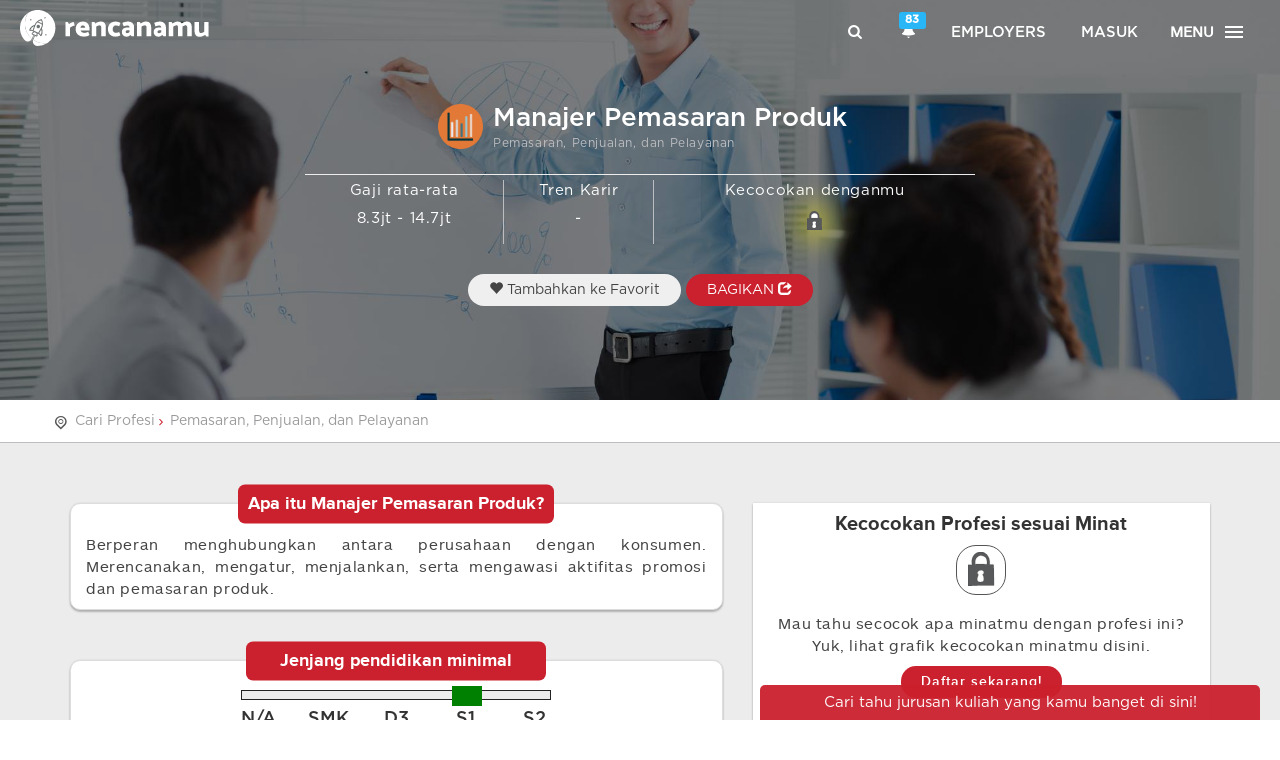

--- FILE ---
content_type: text/html; charset=UTF-8
request_url: https://rencanamu.id/profesi/pemasaran-penjualan-dan-pelayanan/manajer-pemasaran-produk
body_size: 24984
content:
<!DOCTYPE html>
<!--[if IE 9]><html class="ie ie9"><![endif]-->
<html lang="id">
<head>
        <title>Manajer Pemasaran Produk - Informasi Profesi, Tren & Gaji | Rencanamu</title>
    <meta charset="utf-8">
    <meta http-equiv="X-UA-Compatible" content="IE=edge">
    <meta name="viewport" content="width=device-width, initial-scale=1">

    <!-- META TAGS FOR SEO -->
    
    
    <meta name="description" content="Cari tahu informasi tentang profesi Manajer Pemasaran Produk di tahun 2026. Bagaimana kecocokanmu dengan profesi ini, apa tugasnya, rata-rata gaji, serta persyaratannya.">
    <meta name="keywords" content="Profesi Manajer Pemasaran Produk, Karier Manajer Pemasaran Produk, Pekerjaan Manajer Pemasaran Produk, Tugas Manajer Pemasaran Produk, gaji Manajer Pemasaran Produk">
    <meta name="author" content="rencanamu">

    <!-- META TAG OG -->
    <meta property="og:title" content="Manajer Pemasaran Produk - Info Profesi, Tren & Gaji | Rencanamu">
    <meta property="og:locale" content="id_ID">
    <meta property="og:type" content="website">
    <meta property="og:description" content="Cari tahu informasi tentang profesi Manajer Pemasaran Produk di tahun 2026. Bagaimana kecocokanmu dengan profesi ini, apa tugasnya, rata-rata gaji, serta persyaratannya.">
    <meta property="og:url" content="https://rencanamu.id/profesi/pemasaran-penjualan-dan-pelayanan/manajer-pemasaran-produk">
    <meta property="og:site_name" content="Rencanamu">

    <link rel="canonical" href="https://rencanamu.id/profesi/pemasaran-penjualan-dan-pelayanan/manajer-pemasaran-produk">
    <meta name="viewport" content="width=device-width,minimum-scale=1,initial-scale=1">
    <meta name="google-site-verification" content="6RKo7yXRZwnumIyKPkMZX6vG0R6cGdJCRVyw7vhYfjs">
    <meta name="csrf-token" content="BaKpv5vvJd6XDDH9QkDBabpY6jtHMFq2964rIzNC">
    
    <!-- META TAG LINK -->
    <link rel="alternate" href="https://rencanamu.id/profesi/pemasaran-penjualan-dan-pelayanan/manajer-pemasaran-produk" hreflang="x-default">
    <link rel="alternate" href="https://rencanamu.id/profesi/pemasaran-penjualan-dan-pelayanan/manajer-pemasaran-produk" hreflang="id-id">

    <!--FAVICON ICON-->
    <link rel="icon" type="image/png" href="https://rencanamu.id/assets/frontend/img/favicon/favicon-32x32.png">
    <link rel="apple-touch-icon-precomposed" sizes="96x96" href="https://rencanamu.id/assets/frontend/img/favicon/favicon-96x96.png">
    <link rel="apple-touch-icon-precomposed" sizes="32x32" href="https://rencanamu.id/assets/frontend/img/favicon/favicon-32x32.png">
    <link rel="apple-touch-icon-precomposed" sizes="16x16" href="https://rencanamu.id/assets/frontend/img/favicon/favicon-16x16.png">

    <link href="https://fonts.googleapis.com/css?family=Roboto:300,400,500,700|Material+Icons" rel="stylesheet">
    <link rel="stylesheet" type="text/css" href="https://rencanamu.id/css/app.dc5e83d3acc58fd19c06.css">

        <link rel="stylesheet" href="https://rencanamu.id/assets/frontend/css/tefan_style.css?1.0171899789524" type="text/css">
    <link rel="stylesheet" href="https://rencanamu.id/assets/backoffice/css/plugins.css" type="text/css">
    <link rel="stylesheet" href="https://rencanamu.id/assets/backoffice/css/font-awesome.css" type="text/css">
    <link href="https://rencanamu.id/assets/frontend/css/owl.carousel2.min.css" rel="stylesheet">
    <style>
        #bg_hero { position: relative; height:400px; }
        #bg_hero:before { content: ''; position: absolute; width: 100%; height: 100%; background: rgba(0,0,0,0.5); }
        .title_jurusan { max-width: 700px; display: inline-block; position: absolute; left: 50%; top: 50%; transform: translateX(-50%) translateY(-50%); background: none; text-align: center; }
        .title_jurusan .head_content { display: inline-block; text-align: left; margin-bottom: 10px; }
        .title_jurusan .head_content h1 { font-size: 26px; margin: 0; color: #FFF; }
        .title_jurusan p.heading_desc_title { font-size: 15px; color: #FFF; margin-bottom: 10px; }
        .title_jurusan p.data_desc_title { font-size: 15px; }
        .title_jurusan p.data_desc_title img { height: 20px; }
        .wrapper_content_box_heading_title h3 { font-size: 20px; }
        .wrapper_content_desc p { font-size: 15px; }
        .btn.favorites { border-radius: 20px; margin-top: 20px; padding: 5px 20px; }
        .btn.favorites.active { background: #FFF; color: #CB202D; }
        .button.nxt { color: white !important; font-family: proxima_novasemibold,Arial,Helvetica,sans-serif; letter-spacing: 1px; padding: 5px 20px; margin-top: 10px; }

        .tb_legend { margin: 0 10px; }
        .tb_legend tr td { vertical-align: top; }
        .tb_legend tr td:nth-child(1) { text-align: center; }
        .tb_legend tr td:nth-child(2) { text-align: center; width: 7px; }

        ul.list_4 li { margin-bottom: 15px; }
        ul.list_4 li:before { font-size: 35px; }
        ul.list_order li { margin-bottom: 15px; }
        ul.list_order li span { width: 30px; height: 30px; line-height: 25px; font-size: 14px; }

        /*Lock Button*/
        a.lock_v3 { position: relative; display: inline-block; border: 1px solid #555; width: 50px; height: 50px; border-radius: 40%; }
        a.lock_v3 img { position: absolute; width: 55%; transform: translateX(-50%)translateY(-50%); left: 50%; top: 47%; }

        .newbar_1 { height: 10px; background-color: #ececec; border: 1px  solid #222222; }
        #tugas_section .wrapper_content_desc .col-md-12:last-child { border-bottom: none !important; }
        .wrapper_content_box { box-shadow: 1px 2px 4px 0px #b1b1b1; }
        .tugas_data:nth-child(even), .keterampilan_data:nth-child(even) { background-color: #ececec !important; }
        .keterampilan_data:last-child { border-bottom-right-radius: 10px !important; border-bottom-left-radius: 10px !important; }
        .SMK { left: 23% !important; }
        .D3 { left: 44% !important; }
        .S1 { left:68% !important; }
        .S2 { left: 86% !important; }

        .anim2 { position: relative; }
        .anim2:before { animation: animate2 1.2s linear infinite; content: ""; position: absolute; left: 50%; top: 50%; }
        @-webkit-keyframes animate2{
            0% {box-shadow: 0 0 30px 15px rgba(0,0,0,0);} 50% {box-shadow: 0 0 30px 15px #FFF100;} 100% {box-shadow: 0 0 30px 15px rgba(0,0,0,0);}
        }
        @keyframes  animate2{
            0% {box-shadow: 0 0 30px 15px rgba(0,0,0,0);} 50% {box-shadow: 0 0 30px 15px #FFF100;} 100% {box-shadow: 0 0 30px 15px rgba(0,0,0,0);}
        }

        @media(max-width: 767px){
            #bg_hero { position: relative; height:auto; }
            .title_jurusan { top: 60%; position: initial; transform: none; padding-bottom: 20px; }
            .title_jurusan .head_content h1 { font-size: 18px; }
            .title_jurusan p.heading_desc_title { font-size: 12px; }
            .title_jurusan p.data_desc_title { font-size: 13px; }
            .title_jurusan p.data_desc_title img { height: 15px; }
            .title_jurusan .col-xs-12 { padding: 10px 0 0 0; }
            .tb_legend { margin: 0; }
            .btn.favorites { margin-top: 0; }
            .wrapper_content_box.style2 .wrapper_content_box_heading_title h3 { font-size: 17px; }

            #grafik_rec { margin-bottom: 50px; margin-top: -30px; }

            .container { padding-top: 60px; }
        }

        @media(max-width: 320px){
            .title_jurusan p.heading_desc_title { font-size: 10px; }
            .title_jurusan p.data_desc_title { font-size: 12px; }
        }
        .bg_white { background-color: #ffffff !important; }
        .wcd_edit { padding: 20px 0 !important; }

        /*Tabel QNA Profile Jurusan*/
        .table_qpprofession { margin-bottom: 10px; }
        .table_qpprofession tr:first-child { font-weight: bold; }
        .table_qpprofession tr td:first-child { font-weight: bold; vertical-align: top; width: 20px; }

        .wrapper_content_box { box-shadow: 0 2px 2px rgba(0,0,0,0.24), 0 0 2px rgba(0,0,0,0.12); }
        .wrapper_content_desc { padding: 0px 15px 10px 15px !important; }
        .lock_v3 { position: relative; display: inline-block; border: 1px solid #555555; width: 50px; height: 50px; border-radius: 40%; }
        .lock_v3 img { position: absolute; width: 55%; top: 47%; left: 50%; transform: translateX(-50%)translateY(-50%); }
        .wrapper_content_box_heading_title { border-bottom: none; }
        .qedit p { text-align: left !important; }
        .qedit .jud { margin-bottom: 5px; font-weight: bold; }
        .qedit .jud, .qedit .ans { line-height: 1.5em; }
        .img_edited { width: 130px; height: 130px; }

        .box_profil_profession { display: inline-block; width: 100%; margin-bottom: 20px }
        #owl_profil_profession .owl-item .box_profil_profession { border-right:1px solid #BBB; padding:0 10px; }
        #owl_profil_profession .owl-nav { opacity: 0.3; }
        #owl_profil_profession .owl-prev { position: absolute; top: 50%; left : -5%; transform: translateY(-50%); }
        #owl_profil_profession .owl-next { position: absolute; top: 50%; right: -5%; transform: translateY(-50%); }
        #detail_profil_profession table td .label { display: inline-block; margin: 0 5px; }

        #owl_vid .owl-nav { opacity: 0.3; }
        #owl_vid .owl-prev { position: absolute; top: 50%; left : -5%; transform: translateY(-50%); }
        #owl_vid .owl-next { position: absolute; top: 50%; right: -5%; transform: translateY(-50%); }

        #owl_diskusi_profesi .card { padding: 20px; }
        #owl_diskusi_profesi .card-body { border: 1px solid #cccccc; padding: 15px; border-radius: 5px; }
        #owl_diskusi_profesi .card-body p { display: block; display: -webkit-box; -webkit-box-orient: vertical; -webkit-line-clamp: 7; overflow: hidden; text-overflow: ellipsis; }
        #owl_diskusi_profesi .owl-nav { opacity: 0.3; }
        #owl_diskusi_profesi .owl-prev { position: absolute; top: 50%; left : -3%; transform: translateY(-50%); }
        #owl_diskusi_profesi .owl-next { position: absolute; top: 50%; right: -3%; transform: translateY(-50%); }
        #owl_diskusi_profesi .card-footer { padding-top: 15px; margin-top: 15px; position: relative; }
        #owl_diskusi_profesi .card-footer a { position: relative; z-index: 5; }
        #owl_diskusi_profesi .card-footer img { display: inline-block; width: 30px; border-radius: 50%; border: 1px solid #fff; margin-left: 13px; }
        #owl_diskusi_profesi .card-footer img.img-ngintip { position: absolute; width: 30px; left: 0; top: 0; margin: 0; margin-top: 15px; z-index: 4; }

        .like-info { color: #2ba4b7; margin-top: auto; }
        .like-info a { padding: 3px 6px; border-radius: 50%; color: #2ba4b7; border: 1px solid #2ba4b7; }
        .like-info a.liked { color: #fff; background-color: #2ba4b7; border: none; }
        
        .btn.btns1 { background-color: #cb202d;color: #fff;padding: 0;padding: 5px 10px;border-radius: 5px; }
        .btn.btnborder { background: transparent; border: 1px solid #cb202d; color: #cb202d;padding: 0;padding: 5px 10px; }
        .btnlike_modal { float: right;margin-right: 2%;margin-top: -14%; }
        ul.social_team li { width: 30px;height:30px;line-height:30px }
        ul.social_team li a { width: 30px;height:30px; }
        div.social_team_div { border-radius: 30px;display: inline-block;background-color: white;margin-top: 6px;position: absolute;z-index: 0; }
        ul.social_team { margin: 10px; }
        .btn.share { border-radius: 20px; margin-top: 20px; padding: 5px 20px; background-color: #cb202d;color:#fff; }
    </style>

    <script src="https://rencanamu.id/javascript_lang"></script>

    <script type="text/javascript">
        var _token = 'BaKpv5vvJd6XDDH9QkDBabpY6jtHMFq2964rIzNC', $base_url = 'https://rencanamu.id', islogin = 0;
    </script>
    <style>
        @-webkit-keyframes bouncedelay{0%,80%,to{-webkit-transform:scale(0)}40%{-webkit-transform:scale(1)}}
    </style>

        <script src='https://www.google.com/recaptcha/api.js'></script>

            <!-- Google Tag Manager -->
        <script>(function(w,d,s,l,i){w[l]=w[l]||[];w[l].push({'gtm.start':
        new Date().getTime(),event:'gtm.js'});var f=d.getElementsByTagName(s)[0],
        j=d.createElement(s),dl=l!='dataLayer'?'&l='+l:'';j.async=true;j.src=
        'https://www.googletagmanager.com/gtm.js?id='+i+dl;f.parentNode.insertBefore(j,f);
        })(window,document,'script','dataLayer','GTM-5Q9CVSK');</script>
        <!-- End Google Tag Manager -->
    </head>

<body style="overflow-x:hidden">
        <!-- Google Tag Manager (noscript) -->
    <noscript><iframe src="https://www.googletagmanager.com/ns.html?id=GTM-5Q9CVSK"
    height="0" width="0" style="display:none;visibility:hidden"></iframe></noscript>
    <!-- End Google Tag Manager (noscript) -->
    
            <div id="header">
            <header vueYM class="" style="position:fixed">
  <a id="logo" href="https://rencanamu.id">
    <div class="hidden-xs hidden-sm">
      <img class="img-responsive" src="https://rencanamu.id/assets/frontend/img/rencanamu-logo-white.svg" style="color:rgba(0,0,0,0);max-height: 36px;height: 36px;">
    </div>
    <div class="hidden-md hidden-lg">
      <img class="img-responsive" src="https://rencanamu.id/assets/frontend/img/rencanamu-mini-logo-white.png" style="color:rgba(0,0,0,0);max-height: 36px;">
    </div>
  </a>

  <premium-label pkg="" part=""></premium-label>

  <nav id="top-nav" class="hidden-xs">
    <ul>
      <li><a href="#search"><i class=" icon-search"></i></a></li>
      <li>
                  <a href="#" class="dropdown-toggle" data-toggle="dropdown" onclick="notif_open($(this))" style="position:relative">
            <i class="glyphicon glyphicon-bell"></i>
            <span class="label label-info" id="notif-count" style="position: absolute; right: -3px; top: -3px;">83</span>
          </a>
          <div class="dropdown-menu " id="nav-notif-dropdown" style="height:initial;padding-bottom: 10px;">
            <ul>
              
                            <li>
                                  <notif-img
                    href="https://rencanamu.id/notification/read/46284"
                    img="https://rencanamu.id/assets/frontend/img/rencanamu-mini-logo-red.png"
                    html="Gimana sih cara memilih bank yang tepat untuk menabung? Simak 5 hal yang mesti kamu pertimbangkan. Klik untuk nonton videonya!"
                    title="Tonton Episode Terakhir #GenerasiMenabung: Memilih Bank Yang Tepat!"
                  ></notif-img>
                                    <notif-img
                    href="https://rencanamu.id/notification/read/46256"
                    img="https://rencanamu.id/assets/frontend/img/rencanamu-mini-logo-red.png"
                    html="Ikut EPIC FEST yuk! Ada kegiatan workshop hingga seminar free dari PPM School of Management dan dapatkan sertifikat hingga merchandise ?"
                    title="Celebrate the Journey &amp; Make Your Moments Epic!"
                  ></notif-img>
                                    <notif-img
                    href="https://rencanamu.id/notification/read/46219"
                    img="https://rencanamu.id/assets/frontend/img/rencanamu-mini-logo-red.png"
                    html="Pssst, tinggal 1 hari lagi kesempatan kamu daftar beasiswa kuliah dari SAE Indonesia! Yang minat kuliah bidang kreatif, yuk daftar!"
                    title="1 HARI LAGI: DAFTAR BEASISWA KREATIF SAE INDONESIA 2021!"
                  ></notif-img>
                                    <notif-img
                    href="https://rencanamu.id/notification/read/46218"
                    img="https://rencanamu.id/assets/frontend/img/rencanamu-mini-logo-red.png"
                    html="Punya minat kuliah dan kerja di bidang kreatif? Kesempatan untuk kamu dapetin beasiswa penuh dari SAE Indonesia! Klik untuk daftar!"
                    title="2 HARI LAGI! DAFTAR BEASISWA KULIAH SAE YUK!"
                  ></notif-img>
                                    <notif-img
                    href="https://rencanamu.id/notification/read/46208"
                    img="https://rencanamu.id/assets/frontend/img/rencanamu-mini-logo-red.png"
                    html="Jangan lewatkan kesempatan mendapatkan BEASISWA PENUH/PARSIAL dari SAE Indonesia untuk berkuliah di bidang media kreatif. Pendaftaran hanya sampai 26 Mei 2021! Klik di sini untuk mendaftar."
                    title="Daftar Beasiswa Kuliah SAE INDONESIA!"
                  ></notif-img>
                                    <notif-img
                    href="https://rencanamu.id/notification/read/46008"
                    img="https://rencanamu.id/assets/frontend/img/rencanamu-mini-logo-red.png"
                    html="Yuk simak “bocoran” tentang tren dan tantangan dunia kerja saat ini di webinar Indosat Ooredoo x Rencanamu dari SVP - Head of Strategy Development Execution dan VP Business Excellence Indosat Ooredoo tentang Career Hacks - Secret of building Agility, Adap"
                    title="Ada &quot;Bocoran&quot; tentang Karier dari HRD Indosat Ooredoo nih"
                  ></notif-img>
                                    <notif-img
                    href="https://rencanamu.id/notification/read/45663"
                    img="https://rencanamu.id/assets/frontend/img/rencanamu-mini-logo-red.png"
                    html="Happy weekend! Jadikan weekendmu bermakna bersama BINUS University dan temukan berbagai informasi seputar Pendidikan dan Karier di BINUS EDUCATION VIRTIAL EXPO! DAFTAR SEKARANG!"
                    title="HARI TERAKHIR: BINUS EDUCATION VIRTUAL EXPO 2021"
                  ></notif-img>
                                    <notif-img
                    href="https://rencanamu.id/notification/read/45661"
                    img="https://rencanamu.id/assets/frontend/img/rencanamu-mini-logo-red.png"
                    html="Sudah daftar konferensi virtual conference untuk siswa/i SMK di Indonesia? Ikuti diskusi seru bareng para profesional untuk membantu meningkatkan kesiapan kerja SMK! Klik di sini untuk daftar sekarang!"
                    title="[BESOK!] SMK WORK READY VIRTUAL CONFERENCE 2021"
                  ></notif-img>
                                    <notif-img
                    href="https://rencanamu.id/notification/read/45644"
                    img="https://rencanamu.id/assets/frontend/img/rencanamu-mini-logo-red.png"
                    html="KESEMPATAN UNTUK LEBIH DEKAT MERAIH MIMPIMU! Temukan berbagai informasi seputar Pendidikan dan Karier bersama BINUS UNIVERSITY! DAFTAR SEKARANG!"
                    title="1 HARI LAGI - BINUS EDUCATION VIRTUAL EXPO 2021"
                  ></notif-img>
                                    <notif-img
                    href="https://rencanamu.id/notification/read/45643"
                    img="https://rencanamu.id/assets/frontend/img/rencanamu-mini-logo-red.png"
                    html="Masih berlangsung! Pameran edukasi terbesar pertama dari BINUS University. Jangan lewatkan kesempatan konsultasi pendidikan gratis hingga webinar seru lainnya! Klik disini!"
                    title="BEVE - Binus Education Virtual Expo 2021"
                  ></notif-img>
                                    <notif-img
                    href="https://rencanamu.id/notification/read/45629"
                    img="https://rencanamu.id/assets/frontend/img/rencanamu-mini-logo-red.png"
                    html="Jangan lewatkan sesi dari Lisa Qonita, SVP-Head of HR Development Indosat Ooredoo seputar berbagai tips untuk mengembangkan skill dan mengakselerasi kariermu. Klik untuk daftar. Gratis!"
                    title="30 menit lagi! Webinar Rencanamu x Indosat Ooredoo"
                  ></notif-img>
                                    <notif-img
                    href="https://rencanamu.id/notification/read/45628"
                    img="https://rencanamu.id/assets/frontend/img/rencanamu-mini-logo-red.png"
                    html="Jangan lewatkan pameran edukasi virtual pertama dari BINUS University 24-27 Maret 2021. Mulai dari konsultasi pendidikan hingga talkshow menarik,  KLIK UNTUK GABUNG!"
                    title="HARI INI: BINUS EDUCATION VIRTUAL CONFERENCE 2021"
                  ></notif-img>
                                    <notif-img
                    href="https://rencanamu.id/notification/read/45627"
                    img="https://rencanamu.id/assets/frontend/img/rencanamu-mini-logo-red.png"
                    html="Yuk ikutan diskusi mengenai future jobs, green jobs, dan bagaimana kamu bisa mengambil kesempatan karier sesuai potensi di berbagai bidang pekerjaan. SABTU INI 27 MARET 2021. KLIK UNTUK DAFTAR!"
                    title="Ikuti Virtual Conference Terbesar Pertama untuk SMK!"
                  ></notif-img>
                                    <notif-img
                    href="https://rencanamu.id/notification/read/45625"
                    img="https://rencanamu.id/assets/frontend/img/rencanamu-mini-logo-red.png"
                    html="Ikuti BINUS EDUCATION VIRTUAL EXPO 24-27 Maret 2020. Dapatkan kesempatan konsultasi pendidikan gratis! Klik untuk daftar!"
                    title="Ada acara seru dari BINUS University BESOK!"
                  ></notif-img>
                                    <notif-img
                    href="https://rencanamu.id/notification/read/45449"
                    img="https://rencanamu.id/assets/frontend/img/rencanamu-mini-logo-red.png"
                    html="Yuk ikutan konferensi virtual khusus Siswa SMK seluruh Indonesia. Diskusi langsung dengan profesional mengenai future jobs, green jobs, dan bagaimana SMK bisa mengambil kesempatan karier sesuai potensi di berbagai bidang pekerjaan. klik untuk daftar!"
                    title="Ikuti SMK Work Ready Virtual Conference 2021!"
                  ></notif-img>
                                    <notif-img
                    href="https://rencanamu.id/notification/read/45448"
                    img="https://rencanamu.id/assets/frontend/img/rencanamu-mini-logo-red.png"
                    html="Cari tahu cara untuk mengembangkan skill dan kompetensi untuk menjadi high potential talent di mata perusahaan dengan mengikuti webinar dari Indosat Ooredoo di hari Rabu, 24 Maret 2021 pukul 19.00-20.30. Klik di sini untuk daftar. Gratis!"
                    title="[You’re invited] Bringing Impact to Your First Career: How to Boost Your Skill and Accelerate Your Career? Webinar by Indosat Ooredoo"
                  ></notif-img>
                                    <notif-img
                    href="https://rencanamu.id/notification/read/45325"
                    img="https://rencanamu.id/assets/frontend/img/rencanamu-mini-logo-red.png"
                    html="Untuk kamu yang akan lulus sekolah, Ikuti BINUS EDUCATION VIRTUAL EXPO 24-27 Maret 2020. Dapatkan kesempatan konsultasi pendidikan gratis! Klik untuk daftar!"
                    title="Ikuti Pameran Edukasi Terbesar BINUS University 2021 - GRATIS!"
                  ></notif-img>
                                    <notif-img
                    href="https://rencanamu.id/notification/read/45324"
                    img="https://rencanamu.id/assets/frontend/img/rencanamu-mini-logo-red.png"
                    html="Jangan lewatkan pameran edukasi virtual terbesar pertama dari BINUS University 24-27 Maret 2021! Temukan kunci sukses masuk kuliah dan membangun karir masa depan bersama BINUS University. Klik untuk daftar!"
                    title="Sudah daftar acara BEVE dari BINUS University?"
                  ></notif-img>
                                    <notif-img
                    href="https://rencanamu.id/notification/read/45322"
                    img="https://rencanamu.id/assets/frontend/img/rencanamu-mini-logo-red.png"
                    html="Masih bingung buat persiapan kuliah?
Temukan kunci sukses masuk kuliah dan membangun karir masa depan bersama BEVE - Binus Education Virtual Expo dan persiapkan diri kamu menjadi talenta terbaik di masa depan. Klik untuk daftar!"
                    title="BEVE - Binus Education Virtual Expo 2021"
                  ></notif-img>
                                    <notif-img
                    href="https://rencanamu.id/notification/read/45245"
                    img="https://rencanamu.id/assets/frontend/img/rencanamu-mini-logo-red.png"
                    html="Yuk cari tahu rahasia dan tips untuk jadi talenta incaran! &quot;2030 Workforce Survival Guide&quot; - Selasa, 16 Maret 2021 19.00-20.30 WIB. Klik untuk info dan registrasi."
                    title="Webinar 2030 Workforce Survival Guide with DHL"
                  ></notif-img>
                                    <notif-img
                    href="https://rencanamu.id/notification/read/45223"
                    img="https://rencanamu.id/assets/frontend/img/rencanamu-mini-logo-red.png"
                    html="Buat kamu fresh graduate, yuk daftar ke program Management Trainee DHL Supply Chain Indonesia, Fastrex 2021 Program, melalui rencanamu.id/dhl sebelum 26 Maret 2021!"
                    title="Join FASTREX - DHL Supply Chain Graduate Program NOW!"
                  ></notif-img>
                                    <notif-img
                    href="https://rencanamu.id/notification/read/45204"
                    img="https://rencanamu.id/assets/frontend/img/rencanamu-mini-logo-red.png"
                    html="Yuk ikutan diskusi seputar beasiswa bareng PPM School of Management di College Readiness Series, SORE INI 16.00-17.00 WIB! Klik untuk daftar!"
                    title="SORE INI! Diskusi seputar Beasiswa Kuliah S1!"
                  ></notif-img>
                                    <notif-img
                    href="https://rencanamu.id/notification/read/45192"
                    img="https://rencanamu.id/assets/frontend/img/rencanamu-mini-logo-red.png"
                    html="Klik disini untuk gabung diskusi seputar beasiswa bareng PPM School of Management!"
                    title="LIVE NOW! Webinar Persiapan Kuliah &amp; Cermat Cari Beasiswa"
                  ></notif-img>
                                    <notif-img
                    href="https://rencanamu.id/notification/read/45191"
                    img="https://rencanamu.id/assets/frontend/img/rencanamu-mini-logo-red.png"
                    html="Diskusi seru bareng PPM School of Management di College Readiness Series, Jumat 16.00-17.00 WIB! Klik untuk daftar!"
                    title="BESOK! Tips Cermat Cari Beasiswa!"
                  ></notif-img>
                                    <notif-img
                    href="https://rencanamu.id/notification/read/45182"
                    img="https://rencanamu.id/assets/frontend/img/rencanamu-mini-logo-red.png"
                    html="Klik di sini untuk mendaftarkan diri kamu ke webinar College Readiness Series bareng PPM School of Management, Jumat 16.00-17.00 WIB!"
                    title="WEBINAR PERSIAPAN KULIAH &amp; CERMAT CARI BEASISWA!"
                  ></notif-img>
                                    <notif-img
                    href="https://rencanamu.id/notification/read/45143"
                    img="https://rencanamu.id/assets/frontend/img/rencanamu-mini-logo-red.png"
                    html="BESOK! Yuk belajar cara bikin film di Open Days-nya @saejakarta . Daftarkan diri kamu sekarang! Klik disini!"
                    title="Suka nonton film? Atau tertarik bekerja di bidang perfilman?"
                  ></notif-img>
                                    <notif-img
                    href="https://rencanamu.id/notification/read/44234"
                    img="https://rencanamu.id/assets/frontend/img/rencanamu-mini-logo-red.png"
                    html="Ayo selesaikan rangkaian tes untuk mengetahui potensi diri kamu di Rencanamu!"
                    title="Sstt.. ada yang belum selesai"
                  ></notif-img>
                                    <notif-img
                    href="https://rencanamu.id/notification/read/44233"
                    img="https://rencanamu.id/assets/frontend/img/rencanamu-mini-logo-red.png"
                    html="Dapatkan gambaran potensi diri, rekomendasi jurusan, serta panduan persiapan kuliah dengan harga spesial sekarang!"
                    title="Harga sampai akhir 2020"
                  ></notif-img>
                                    <notif-img
                    href="https://rencanamu.id/notification/read/44232"
                    img="https://rencanamu.id/assets/frontend/img/rencanamu-mini-logo-red.png"
                    html="Dapatkan rekomendasi jurusan kuliah dan profesi ditambah panduan persiapan kuliah yang paling lengkap hanya dari Rencanamu!"
                    title="Nanti kuliah jurusan apa ya?"
                  ></notif-img>
                                    <notif-img
                    href="https://rencanamu.id/notification/read/44167"
                    img="https://rencanamu.id/assets/frontend/img/rencanamu-mini-logo-red.png"
                    html="Dapatkan gambaran potensi diri, rekomendasi jurusan, serta panduan persiapan kuliah dengan harga spesial sekarang!"
                    title="Harga spesial akhir Tahun"
                  ></notif-img>
                                    <notif-img
                    href="https://rencanamu.id/notification/read/44166"
                    img="https://rencanamu.id/assets/frontend/img/rencanamu-mini-logo-red.png"
                    html="Ayo selesaikan rangkaian tes dan ketahui potensi diri kamu di Rencanamu!"
                    title="Ada yang belum selesai!"
                  ></notif-img>
                                    <notif-img
                    href="https://rencanamu.id/notification/read/44165"
                    img="https://rencanamu.id/assets/frontend/img/rencanamu-mini-logo-red.png"
                    html="Dapatkan rekomendasi jurusan kuliah serta panduan persiapan kuliah yang paling lengkap hanya dari Rencanamu saat ini!"
                    title="Kamu belum yakin kuliah jurusan apa?"
                  ></notif-img>
                                    <notif-img
                    href="https://rencanamu.id/notification/read/44147"
                    img="https://rencanamu.id/assets/frontend/img/rencanamu-mini-logo-red.png"
                    html="Jangan lewatkan webinar bersama Lembaga Penjamin Simpanan &amp; Halofina seputar menabung dan berinvestasi untuk anak muda JAM 7 MALAM INI! Daftar sekarang!"
                    title="MALAM INI! How to Start Saving &amp; Investing for Our Future"
                  ></notif-img>
                                    <notif-img
                    href="https://rencanamu.id/notification/read/44090"
                    img="https://rencanamu.id/assets/frontend/img/rencanamu-mini-logo-red.png"
                    html="Anak muda harus melek keuangan termasuk mengatur tabungan dan investasi! Yuk Ikuti sesi diskusi bareng LPS BESOK, jam 19.00-20.30. Klik untuk daftar!"
                    title="Belajar Nabung &amp; Investasi Biar Bisa Seperti Han Ji Pyeong?"
                  ></notif-img>
                                    <notif-img
                    href="https://rencanamu.id/notification/read/44084"
                    img="https://rencanamu.id/assets/frontend/img/rencanamu-mini-logo-red.png"
                    html="Yuk ikuti rangkaian tes di Rencanamu untuk mengetahui potensi diri kamu bersama Rencanamu!"
                    title="Ada yang belum selesai!"
                  ></notif-img>
                                    <notif-img
                    href="https://rencanamu.id/notification/read/44083"
                    img="https://rencanamu.id/assets/frontend/img/rencanamu-mini-logo-red.png"
                    html="Dapatkan rekomendasi jurusan kuliah dan profesi yang cocok untukmu plus panduan persiapan kuliah paling lengkap dari Rencanamu"
                    title="Akhir 2020, belum tau kuliah jurusan apa?"
                  ></notif-img>
                                    <notif-img
                    href="https://rencanamu.id/notification/read/44081"
                    img="https://rencanamu.id/assets/frontend/img/rencanamu-mini-logo-red.png"
                    html="Yakin dengan jurusan dan universitas yang cocok dengan diri kamu? Ayo eksplorasi di Rencanamu!"
                    title="Kamu sudah yakin?"
                  ></notif-img>
                                    <notif-img
                    href="https://rencanamu.id/notification/read/43913"
                    img="https://rencanamu.id/assets/frontend/img/rencanamu-mini-logo-red.png"
                    html="Penasaran ngga sih gimana caranya biar bisa punya tabungan tapi juga bisa mulai investasi di usia muda? Yuk Ikuti sesi diskusi bareng LPS Jumat, 4 Desember 2020 pukul 19.00-20.30. Klik untuk daftar!"
                    title="Happy Monday! Psst, ada webinar seru loh Jumat ini!"
                  ></notif-img>
                                    <notif-img
                    href="https://rencanamu.id/notification/read/43887"
                    img="https://rencanamu.id/assets/frontend/img/rencanamu-mini-logo-red.png"
                    html="Menabung dan berinvestasi adalah dua hal penting dalam manajemen finansial bagi generasi muda. Tidak jarang dua hal ini mendukung banyak anak muda untuk meraih impian dan cita-citanya. Ikuti sesi diskusi bareng LPS Jumat, 4 Desember 2020 pukul 19.00-20.30"
                    title="Webinar: How to Start Saving &amp; Investing with LPS"
                  ></notif-img>
                                    <notif-img
                    href="https://rencanamu.id/notification/read/43886"
                    img="https://rencanamu.id/assets/frontend/img/rencanamu-mini-logo-red.png"
                    html="Kuliahnya jurusan apa sih? Harus punya skill apa aja? Yuk ngobrol bareng Kak @fikart dari @cyberarmyid dan alumni @telkomuniversity . Rabu ini pukul 7 malam hanya di IG Live Rencanamu!"
                    title="Kamu tertarik berkarier di bidang cyber security?"
                  ></notif-img>
                                    <notif-img
                    href="https://rencanamu.id/notification/read/43855"
                    img="https://rencanamu.id/assets/frontend/img/rencanamu-mini-logo-red.png"
                    html="Dapatkan diskon 35% untuk laporan potensi diri Rencanamu hanya di bulan November ini!"
                    title="Jangan ketinggalan diskon akhir tahun!"
                  ></notif-img>
                                    <notif-img
                    href="https://rencanamu.id/notification/read/43854"
                    img="https://rencanamu.id/assets/frontend/img/rencanamu-mini-logo-red.png"
                    html="Dapatkan rekomendasi jurusan kuliah dan profesi yang cocok untukmu plus panduan persiapan kuliah paling lengkap dari Rencanamu"
                    title="Akhir 2020, belum tau kuliah jurusan apa?"
                  ></notif-img>
                                    <notif-img
                    href="https://rencanamu.id/notification/read/43853"
                    img="https://rencanamu.id/assets/frontend/img/rencanamu-mini-logo-red.png"
                    html="Yuk ikuti rangkaian tes di rencanamu untuk cari tahu jurusan kuliah dan profesi yang kamu banget!"
                    title="Belum tahu jurusan/profesi apa yang cocok?"
                  ></notif-img>
                                    <notif-img
                    href="https://rencanamu.id/notification/read/43799"
                    img="https://rencanamu.id/assets/frontend/img/rencanamu-mini-logo-red.png"
                    html="Dapatkan Laporan Potensi Diri dan Panduan Siap Kuliah di fitur Premium Rencanamu GRATIS, persembahan dari LPS! Gunakan kode &#039;GEMALPS&#039;. TERBATAS UNTUK 50 ORANG PERTAMA!"
                    title="Ketahui potensi diri kamu, GRATIS!"
                  ></notif-img>
                                    <notif-img
                    href="https://rencanamu.id/notification/read/43793"
                    img="https://rencanamu.id/assets/frontend/img/rencanamu-mini-logo-red.png"
                    html="Rencanamu membagikan diskon 35% untuk laporan potensi diri hanya di bulan November ini. Cek dan dapatkan sekarang!"
                    title="Dapatkan promo 35% di bulan November!"
                  ></notif-img>
                                    <notif-img
                    href="https://rencanamu.id/notification/read/43792"
                    img="https://rencanamu.id/assets/frontend/img/rencanamu-mini-logo-red.png"
                    html="Dapatkan rekomendasi jurusan kuliah dan profesi yang cocok untukmu plus panduan persiapan kuliah paling lengkap"
                    title="Mau tau apa keunikan dan potensi dirimu?"
                  ></notif-img>
                                    <notif-img
                    href="https://rencanamu.id/notification/read/43791"
                    img="https://rencanamu.id/assets/frontend/img/rencanamu-mini-logo-red.png"
                    html="Yuk ikuti rangkaian tes di rencanamu untuk cari tahu jurusan kuliah dan profesi yang kamu banget!"
                    title="Jurusan &amp; profesi apa yang cocok untukmu?"
                  ></notif-img>
                                    <notif-img
                    href="https://rencanamu.id/notification/read/43383"
                    img="https://rencanamu.id/assets/frontend/img/rencanamu-mini-logo-red.png"
                    html="Kamu bisa mengikuti tes minat bakat, workshop menarik, pemaparan seputar jurusan, hingga kesempatan beasiswa S1 di Binus University hingga 100%! DAFTAR!"
                    title="Globalicious Binus University datang lagi"
                  ></notif-img>
                                    <notif-img
                    href="https://rencanamu.id/notification/read/43357"
                    img="https://rencanamu.id/assets/frontend/img/rencanamu-mini-logo-red.png"
                    html="Acara tahunan BINUS University yang kamu tunggu-tunggu sebentar lagi hadir nih! Apalagi kalau bukan Globalicious! Globalicious 2020 akan diadakan secara online via zoom. Pssst acara ini menjadi kesempatan terakhir kalian untuk mendapatkan beasiswa up to 1"
                    title="Ikuti Globalicious by BINUS University 2020 GRATIS!"
                  ></notif-img>
                                    <notif-img
                    href="https://rencanamu.id/notification/read/43338"
                    img="https://rencanamu.id/assets/frontend/img/rencanamu-mini-logo-red.png"
                    html="Cari tahu bagaimana prospek karier di industri kreatif dalam beberapa tahun ke depan. Pelajari tips-tips menarik untuk mempersiapkan diri kamu bersama TBWA Indonesia! Daftar sekarang!"
                    title="3 JAM lagi! Sudah daftar webinar bareng TBWA Indonesia?"
                  ></notif-img>
                                    <notif-img
                    href="https://rencanamu.id/notification/read/43337"
                    img="https://rencanamu.id/assets/frontend/img/rencanamu-mini-logo-red.png"
                    html="Jangan lewatkan diskusi seputar dunia kerja industri kreatif bareng Henry Manampiring, Chief Strategy Officer TBWA INDONESIA! Daftar sekarang!"
                    title="MALAM INI! Diskusi Karier bareng TBWA INDONESIA!"
                  ></notif-img>
                                    <notif-img
                    href="https://rencanamu.id/notification/read/43280"
                    img="https://rencanamu.id/assets/frontend/img/rencanamu-mini-logo-red.png"
                    html="Mau kerja dan punya karier sukses di industri kreatif? Yuk ikutan diskusi bareng Henry Manampiring di CAREER INSPIRATION TALK: ?Becoming a Successful Professional in Creative Industry!? Daftar sekarang!"
                    title="BESOK! Diskusi tips &amp; trick karier sukses di industri kreatif!"
                  ></notif-img>
                                    <notif-img
                    href="https://rencanamu.id/notification/read/43257"
                    img="https://rencanamu.id/assets/frontend/img/rencanamu-mini-logo-red.png"
                    html="Yuk ikutan ngobrol bareng Henry Manampiring, Chief Strategy Officer TBWA Indonesia tentang tips sukses berkarier di industri kreatif.  Klik disini untuk daftar!"
                    title="Ingin punya karier sukses di industri kreatif?"
                  ></notif-img>
                                    <notif-img
                    href="https://rencanamu.id/notification/read/43254"
                    img="https://rencanamu.id/assets/frontend/img/rencanamu-mini-logo-red.png"
                    html="Pelajari tips-tips menarik untuk mempersiapkan diri kamu berkarier di industri kreatif bareng Henry Manampiring, Chief Strategy Officer TBWA Indonesia! Kamis, 15 Oktober 2020 pukul 19.00 WIB. GRATIS! Daftarkan dirimu SEKARANG!"
                    title="FREE WEBINAR: Becoming a Successful Professional in Creative Industry!"
                  ></notif-img>
                                    <notif-img
                    href="https://rencanamu.id/notification/read/43224"
                    img="https://rencanamu.id/assets/frontend/img/rencanamu-mini-logo-red.png"
                    html="Bantu tim Rencanamu memaksimalkan dan mengembangkan fitur-fitur keren yang bermanfaat untuk merancang masa depanmu dengan mengisi survei berikut ini!"
                    title="Apa yang bisa kami tingkatkan?"
                  ></notif-img>
                                    <notif-img
                    href="https://rencanamu.id/notification/read/43222"
                    img="https://rencanamu.id/assets/frontend/img/rencanamu-mini-logo-red.png"
                    html="Kami mendengarkan saran dan aspirasi kamu! Yuk update sekarang dan cobain fitur canggih Rencanamu untuk merancang masa depan!"
                    title="Update Aplikasi Rencanamu!"
                  ></notif-img>
                                    <notif-img
                    href="https://rencanamu.id/notification/read/43164"
                    img="https://rencanamu.id/assets/frontend/img/rencanamu-mini-logo-red.png"
                    html="Tinggal 3 hari lagi! Upload foto kamu dan ceritakan versi menabung terbaik kamu. Raih kesempatan menangkan iPhone X dan hadiah lainnya hingga puluhan juta rupiah! Klik disini!"
                    title="Menangkan Hadiah iPhone X sekarang!"
                  ></notif-img>
                                    <notif-img
                    href="https://rencanamu.id/notification/read/42762"
                    img="https://rencanamu.id/assets/frontend/img/rencanamu-mini-logo-red.png"
                    html="Belum ikutan challenge #GenerasiMenabung dari Recanamu dan LPS? Menangin hadiah Iphone X, Kamera Fujifilm X-A20, atau Samsung Smartwatch. Klik di sini untuk ikutan!"
                    title="Masih ada kesempatan untuk menangin Iphone X!"
                  ></notif-img>
                                    <notif-img
                    href="https://rencanamu.id/notification/read/42718"
                    img="https://rencanamu.id/assets/frontend/img/rencanamu-mini-logo-red.png"
                    html="Kira-kira growth mindset itu kaya gimana sih? Yuk diskusi bareng tentang skill penting buat bersaing di dunia kerja ini. &quot;Outgrow Career Challenge with Growth Mindset&quot; - MALAM INI JAM 19.00 WIB. Klik untuk info dan registrasi."
                    title="MALAM INI! Growth Mindset Webinar with DHL"
                  ></notif-img>
                                    <notif-img
                    href="https://rencanamu.id/notification/read/42717"
                    img="https://rencanamu.id/assets/frontend/img/rencanamu-mini-logo-red.png"
                    html="Temukan kunci sukses berkarier dengan  growth mindset bersama Rencanamu x DHL Supply Chain Indonesia. Rabu, 16 Sept 2020 pk. 19.00 WIB. Klik di sini untuk daftar sekarang!"
                    title="Kembangkan Growth Mindset-mu Sekarang!!!"
                  ></notif-img>
                                    <notif-img
                    href="https://rencanamu.id/notification/read/42706"
                    img="https://rencanamu.id/assets/frontend/img/rencanamu-mini-logo-red.png"
                    html="Yuk kenali growth mindset yang penting banget buat bersaing di dunia kerja! &quot;Outgrow Career Challenge with Growth Mindset&quot; - Rabu, 16 September, 19.00 - 20.30 WIB. Klik untuk info dan registrasi."
                    title="Daftar Sekarang: Growth Mindset Webinar with DHL"
                  ></notif-img>
                                    <notif-img
                    href="https://rencanamu.id/notification/read/42645"
                    img="https://rencanamu.id/assets/frontend/img/rencanamu-mini-logo-red.png"
                    html="Yuk ikutan #GenerasiMenabung Challenge &amp; dapatkan kesempatan memenangkan hadiah total jutaan rupiah hanya di Rencanamu. Klik disini sekarang!"
                    title="Thank God Its Friday - Mau iPhoneX, smartwatch, kamera, dan goodie bag seru?"
                  ></notif-img>
                                    <notif-img
                    href="https://rencanamu.id/notification/read/42616"
                    img="https://rencanamu.id/assets/frontend/img/rencanamu-mini-logo-red.png"
                    html="Kamu dari jurusan IT? Atau malah bukan dari IT tapi tertarik buat bekerja di tech? Yuk diskusi bareng di Career Inspiration Talk. Kamis 10 September 2020, 19.00 WIB. Daftar disini!"
                    title="Career Inspiration Talk with Apple Developer Academy by BINUS"
                  ></notif-img>
                                    <notif-img
                    href="https://rencanamu.id/notification/read/42608"
                    img="https://rencanamu.id/assets/frontend/img/rencanamu-mini-logo-red.png"
                    html="Akselerasi karier kamu di perusahaan logistik berskala global bersama DHL Supply Chain. Daftar sebelum 25 September 2020. Klik info lengkapnya disini."
                    title="FASTREX - DHL SUPPLY CHAIN GRADUATE PROGRAM"
                  ></notif-img>
                                    <notif-img
                    href="https://rencanamu.id/notification/read/42582"
                    img="https://rencanamu.id/assets/frontend/img/rencanamu-mini-logo-red.png"
                    html="Ceritain cara terbaik versi kamu dalam menabung dan kaitannya dengan rencana masa depanmu di sini!"
                    title="Mau dapat iPhone X GRATIS? Yuk Ikutan #GenerasiMenabung Challenge!"
                  ></notif-img>
                                    <notif-img
                    href="https://rencanamu.id/notification/read/42576"
                    img="https://rencanamu.id/assets/frontend/img/rencanamu-mini-logo-red.png"
                    html="Mulai akselerasi karier kamu di industri logistik berskala global, DHL Supply Chain Indonesia. Daftar segera sebelum 25 September 2020."
                    title="DHL Fastrex Graduate Program - Daftar Sekarang!"
                  ></notif-img>
                                    <notif-img
                    href="https://rencanamu.id/notification/read/42397"
                    img="https://rencanamu.id/assets/frontend/img/rencanamu-mini-logo-red.png"
                    html="Share cerita rencana menabungmu &amp; kaitannya dengan aspirasi karier kamu sebelum 2 Oktober 2020 di sini!"
                    title="Ikuti #GenerasiMenabung Challenge dan menangkan hadiah total jutaan rupiah!"
                  ></notif-img>
                                    <notif-img
                    href="https://rencanamu.id/notification/read/42394"
                    img="https://rencanamu.id/assets/frontend/img/rencanamu-mini-logo-red.png"
                    html="Share cerita rencana menabungmu &amp; kaitannya dengan aspirasi karier kamu sebelum 2 Oktober 2020 di sini!"
                    title="Ikuti #GenerasiMenabung Challenge dan menangkan hadiah total jutaan rupiah!"
                  ></notif-img>
                                    <notif-img
                    href="https://rencanamu.id/notification/read/42134"
                    img="https://rencanamu.id/assets/frontend/img/rencanamu-mini-logo-red.png"
                    html="Siap untuk akselerasi karier kamu di perusahaan FMCG Global dan memberi dampak bagi Indonesia yang lebih bernutrisi?  Daftarkan dirimu disini dan jadilah bagian dari Frisian Flag Indonesia!"
                    title="Frisian Flag Indonesia Management Trainee - DAFTAR SEKARANG!"
                  ></notif-img>
                                    <notif-img
                    href="https://rencanamu.id/notification/read/41780"
                    img="https://rencanamu.id/assets/frontend/img/rencanamu-mini-logo-red.png"
                    html="Apa sih, pengertian dana darurat? Apakah anak muda perlu punya dana darurat? Trus, berapa jumlah yang dibutuhkan? Baca disini!"
                    title="Dana Darurat = 3 x Kebutuhanmu per bulan. Ketahui dana daruratmu sekarang!"
                  ></notif-img>
                                    <notif-img
                    href="https://rencanamu.id/notification/read/41455"
                    img="https://rencanamu.id/assets/frontend/img/rencanamu-mini-logo-red.png"
                    html="Enggak pernah diajarin di kelas, tapi mengatur keuangan penting banget buat masa depan kamu. Klik di sini untuk ikutan belajar cara manajemen uang di Career Inspiration Talk!"
                    title="Belajar Tentang Perencanaan Keuangan?"
                  ></notif-img>
                                    <notif-img
                    href="https://rencanamu.id/notification/read/41408"
                    img="https://rencanamu.id/assets/frontend/img/rencanamu-mini-logo-red.png"
                    html="Enggak pernah diajarin di kelas, tapi mengatur keuangan penting banget buat masa depan kamu. Klik di sini untuk ikutan belajar cara manajemen uang di Career Inspiration Talk!"
                    title="H-3 Free Webinar: What I Wish I Knew About Financial Planning. Daftar sekarang!"
                  ></notif-img>
                                    <notif-img
                    href="https://rencanamu.id/notification/read/41031"
                    img="https://rencanamu.id/assets/frontend/img/rencanamu-mini-logo-red.png"
                    html="Ayo ketahui lebih banyak tentang profesi Data Analyst dan bagaimana cara menjadi Data Analyst andal di perusahaan teknologi! Klik notifikasi untuk mendapatkan link menuju Zoom MALAM INI (Rabu, 29 Juli 2020) pkl. 19.00 - 20.00 WIB! GRATIS via ZOOM"
                    title="Tokopedia Goes to Campus x Rencanamu"
                  ></notif-img>
                                    <notif-img
                    href="https://rencanamu.id/notification/read/40938"
                    img="https://rencanamu.id/assets/frontend/img/rencanamu-mini-logo-red.png"
                    html="Mahasiswa yang memiliki waktu luang, keterampilan spesifik, dan niat untuk mengembangkan diri dapat menjadi seorang pekerja lepas alias freelancer. Apakah itu kamu?"
                    title="Jadi Freelancer Sambil Kuliah: Banyak Keuntungannya"
                  ></notif-img>
                                    <notif-img
                    href="https://rencanamu.id/notification/read/40473"
                    img="https://rencanamu.id/assets/frontend/img/rencanamu-mini-logo-red.png"
                    html="Bingung mau mulai belajar dari mana? Ayo ikuti rangkaian kursus dari DQLab dan wujudkan impian jadi Data Scientist! Cari tahu sekarang!"
                    title="Mau jadi Data Scientist?"
                  ></notif-img>
                                    <notif-img
                    href="https://rencanamu.id/notification/read/40336"
                    img="https://rencanamu.id/assets/frontend/img/rencanamu-mini-logo-red.png"
                    html="Ayo! Jangan lewatkan kesempatan mendapatkan BEASISWA PENUH dari Telkom University di jurusan impian kamu. Pendaftaran hanya sampai 8 Juli 2020! Klik disini untuk mendaftar!"
                    title="[Hanya sampai 8 Juli!] Kuliah Gratis di Telkom University!"
                  ></notif-img>
                                    <notif-img
                    href="https://rencanamu.id/notification/read/39899"
                    img="https://rencanamu.id/assets/frontend/img/rencanamu-mini-logo-red.png"
                    html="Ayo! Jangan lewatkan kesempatan mendapatkan BEASISWA PENUH dari Telkom University di jurusan impian kamu. Pendaftaran hanya sampai 8 Juli 2020! Klik disini untuk mendaftar!"
                    title="Kuliah Gratis di Telkom University!"
                  ></notif-img>
                                    <notif-img
                    href="https://rencanamu.id/notification/read/39898"
                    img="https://rencanamu.id/assets/frontend/img/rencanamu-mini-logo-red.png"
                    html="Ayo lihat fitur terbaru Rencanamu untuk mengembangkan ketrampilan kamu. Psst, ada kursus dari DQLab untuk kamu yang tertarik belajar data!"
                    title="TEMUKAN KURSUS IMPIANMU!"
                  ></notif-img>
                                    <notif-img
                    href="https://rencanamu.id/notification/read/39839"
                    img="https://rencanamu.id/assets/frontend/img/rencanamu-mini-logo-red.png"
                    html="Ayo! Raih kesempatan mendapatkan BEASISWA PENUH dari Telkom University di jurusan impian kamu. Klik disini untuk mendaftar!"
                    title="Kuliah Gratis di Telkom University!"
                  ></notif-img>
                                    <notif-img
                    href="https://rencanamu.id/notification/read/39466"
                    img="https://rencanamu.id/assets/frontend/img/rencanamu-mini-logo-red.png"
                    html="Halo, !, Sekarang Rencanamu sudah memiliki fitur baru loh yaitu Belajar, disini kamu bisa mencari konten pembelajaran untuk meningkatkan kemampuan kamu. Yuk kita lihat!"
                    title=""
                  ></notif-img>
                                    <notif-img
                    href="https://rencanamu.id/notification/read/39036"
                    img="https://rencanamu.id/assets/frontend/img/rencanamu-mini-logo-red.png"
                    html="[BEASISWA TELKOM UNIVERSITY] Yuk dapatkan kesempatan meraih FULL SCHOLARSHIP dari Telkom University di jurusan impian kamu. Klik notifikasi untuk info lebih lanjut mengenai persyaratannya!"
                    title=""
                  ></notif-img>
                                    <notif-img
                    href="https://rencanamu.id/notification/read/39014"
                    img="https://rencanamu.id/assets/frontend/img/rencanamu-mini-logo-red.png"
                    html="Update aplikasi Rencanamu sekarang untuk mendapatkan fitur-fitur terbaru!"
                    title=""
                  ></notif-img>
                                    <notif-img
                    href="https://rencanamu.id/notification/read/39013"
                    img="https://rencanamu.id/assets/frontend/img/rencanamu-mini-logo-red.png"
                    html="[BEASISWA COVID-19] Kamu berhak tetap memiliki kesempatan belajar walau terdampak oleh Covid-19. Klik notifikasi untuk melihat beasiswa khusus dari Calvin Institute of Technology!"
                    title=""
                  ></notif-img>
                                </li>
                            <li style="display: block;">
                <a href="https://rencanamu.id/notification/show" style="">
                  <div class="content">
                    <div class="message show-all">
                      <strong>Tampilkan Semua</strong>
                    </div>
                  </div>
                </a>
              </li>
            </ul>
          </div>
              </li>

              <li><a href="http://talentics.id?utm_source=rencanamu.id" target="blank">Employers</a></li>
        <li><a href="https://rencanamu.id/oauth/sekolahmu/login">Masuk</a></li>
          </ul>
  </nav>

  <nav class="nav-icon hidden-sm hidden-md hidden-lg">
    <ul class="ul-icon">
      <li><a href="#search" style="margin-top: 2px;"><i class=" icon-search"></i></a></li>
      <li class="li-icon">
                  <a href="#" class="dropdown-toggle" data-toggle="dropdown" onclick="notif_open($(this))">
            <i class="glyphicon glyphicon-bell" style="margin-top: 6px;"></i>
            <span class="label label-info" id="notif-count" style="position: absolute; right: -3px; top: -3px;">83</span>
          </a>
          <div class="dropdown-menu " id="nav-notif-dropdown">
            <ul>
                            <li>
                                <notif-img
                    href="https://rencanamu.id/notification/read/46284"
                    img="https://rencanamu.id/assets/frontend/img/rencanamu-mini-logo-red.png"
                    html="Gimana sih cara memilih bank yang tepat untuk menabung? Simak 5 hal yang mesti kamu pertimbangkan. Klik untuk nonton videonya!"
                    title="Tonton Episode Terakhir #GenerasiMenabung: Memilih Bank Yang Tepat!"
                  ></notif-img>
                                    <notif-img
                    href="https://rencanamu.id/notification/read/46256"
                    img="https://rencanamu.id/assets/frontend/img/rencanamu-mini-logo-red.png"
                    html="Ikut EPIC FEST yuk! Ada kegiatan workshop hingga seminar free dari PPM School of Management dan dapatkan sertifikat hingga merchandise ?"
                    title="Celebrate the Journey &amp; Make Your Moments Epic!"
                  ></notif-img>
                                    <notif-img
                    href="https://rencanamu.id/notification/read/46219"
                    img="https://rencanamu.id/assets/frontend/img/rencanamu-mini-logo-red.png"
                    html="Pssst, tinggal 1 hari lagi kesempatan kamu daftar beasiswa kuliah dari SAE Indonesia! Yang minat kuliah bidang kreatif, yuk daftar!"
                    title="1 HARI LAGI: DAFTAR BEASISWA KREATIF SAE INDONESIA 2021!"
                  ></notif-img>
                                    <notif-img
                    href="https://rencanamu.id/notification/read/46218"
                    img="https://rencanamu.id/assets/frontend/img/rencanamu-mini-logo-red.png"
                    html="Punya minat kuliah dan kerja di bidang kreatif? Kesempatan untuk kamu dapetin beasiswa penuh dari SAE Indonesia! Klik untuk daftar!"
                    title="2 HARI LAGI! DAFTAR BEASISWA KULIAH SAE YUK!"
                  ></notif-img>
                                    <notif-img
                    href="https://rencanamu.id/notification/read/46208"
                    img="https://rencanamu.id/assets/frontend/img/rencanamu-mini-logo-red.png"
                    html="Jangan lewatkan kesempatan mendapatkan BEASISWA PENUH/PARSIAL dari SAE Indonesia untuk berkuliah di bidang media kreatif. Pendaftaran hanya sampai 26 Mei 2021! Klik di sini untuk mendaftar."
                    title="Daftar Beasiswa Kuliah SAE INDONESIA!"
                  ></notif-img>
                                    <notif-img
                    href="https://rencanamu.id/notification/read/46008"
                    img="https://rencanamu.id/assets/frontend/img/rencanamu-mini-logo-red.png"
                    html="Yuk simak “bocoran” tentang tren dan tantangan dunia kerja saat ini di webinar Indosat Ooredoo x Rencanamu dari SVP - Head of Strategy Development Execution dan VP Business Excellence Indosat Ooredoo tentang Career Hacks - Secret of building Agility, Adap"
                    title="Ada &quot;Bocoran&quot; tentang Karier dari HRD Indosat Ooredoo nih"
                  ></notif-img>
                                    <notif-img
                    href="https://rencanamu.id/notification/read/45663"
                    img="https://rencanamu.id/assets/frontend/img/rencanamu-mini-logo-red.png"
                    html="Happy weekend! Jadikan weekendmu bermakna bersama BINUS University dan temukan berbagai informasi seputar Pendidikan dan Karier di BINUS EDUCATION VIRTIAL EXPO! DAFTAR SEKARANG!"
                    title="HARI TERAKHIR: BINUS EDUCATION VIRTUAL EXPO 2021"
                  ></notif-img>
                                    <notif-img
                    href="https://rencanamu.id/notification/read/45661"
                    img="https://rencanamu.id/assets/frontend/img/rencanamu-mini-logo-red.png"
                    html="Sudah daftar konferensi virtual conference untuk siswa/i SMK di Indonesia? Ikuti diskusi seru bareng para profesional untuk membantu meningkatkan kesiapan kerja SMK! Klik di sini untuk daftar sekarang!"
                    title="[BESOK!] SMK WORK READY VIRTUAL CONFERENCE 2021"
                  ></notif-img>
                                    <notif-img
                    href="https://rencanamu.id/notification/read/45644"
                    img="https://rencanamu.id/assets/frontend/img/rencanamu-mini-logo-red.png"
                    html="KESEMPATAN UNTUK LEBIH DEKAT MERAIH MIMPIMU! Temukan berbagai informasi seputar Pendidikan dan Karier bersama BINUS UNIVERSITY! DAFTAR SEKARANG!"
                    title="1 HARI LAGI - BINUS EDUCATION VIRTUAL EXPO 2021"
                  ></notif-img>
                                    <notif-img
                    href="https://rencanamu.id/notification/read/45643"
                    img="https://rencanamu.id/assets/frontend/img/rencanamu-mini-logo-red.png"
                    html="Masih berlangsung! Pameran edukasi terbesar pertama dari BINUS University. Jangan lewatkan kesempatan konsultasi pendidikan gratis hingga webinar seru lainnya! Klik disini!"
                    title="BEVE - Binus Education Virtual Expo 2021"
                  ></notif-img>
                                    <notif-img
                    href="https://rencanamu.id/notification/read/45629"
                    img="https://rencanamu.id/assets/frontend/img/rencanamu-mini-logo-red.png"
                    html="Jangan lewatkan sesi dari Lisa Qonita, SVP-Head of HR Development Indosat Ooredoo seputar berbagai tips untuk mengembangkan skill dan mengakselerasi kariermu. Klik untuk daftar. Gratis!"
                    title="30 menit lagi! Webinar Rencanamu x Indosat Ooredoo"
                  ></notif-img>
                                    <notif-img
                    href="https://rencanamu.id/notification/read/45628"
                    img="https://rencanamu.id/assets/frontend/img/rencanamu-mini-logo-red.png"
                    html="Jangan lewatkan pameran edukasi virtual pertama dari BINUS University 24-27 Maret 2021. Mulai dari konsultasi pendidikan hingga talkshow menarik,  KLIK UNTUK GABUNG!"
                    title="HARI INI: BINUS EDUCATION VIRTUAL CONFERENCE 2021"
                  ></notif-img>
                                    <notif-img
                    href="https://rencanamu.id/notification/read/45627"
                    img="https://rencanamu.id/assets/frontend/img/rencanamu-mini-logo-red.png"
                    html="Yuk ikutan diskusi mengenai future jobs, green jobs, dan bagaimana kamu bisa mengambil kesempatan karier sesuai potensi di berbagai bidang pekerjaan. SABTU INI 27 MARET 2021. KLIK UNTUK DAFTAR!"
                    title="Ikuti Virtual Conference Terbesar Pertama untuk SMK!"
                  ></notif-img>
                                    <notif-img
                    href="https://rencanamu.id/notification/read/45625"
                    img="https://rencanamu.id/assets/frontend/img/rencanamu-mini-logo-red.png"
                    html="Ikuti BINUS EDUCATION VIRTUAL EXPO 24-27 Maret 2020. Dapatkan kesempatan konsultasi pendidikan gratis! Klik untuk daftar!"
                    title="Ada acara seru dari BINUS University BESOK!"
                  ></notif-img>
                                    <notif-img
                    href="https://rencanamu.id/notification/read/45449"
                    img="https://rencanamu.id/assets/frontend/img/rencanamu-mini-logo-red.png"
                    html="Yuk ikutan konferensi virtual khusus Siswa SMK seluruh Indonesia. Diskusi langsung dengan profesional mengenai future jobs, green jobs, dan bagaimana SMK bisa mengambil kesempatan karier sesuai potensi di berbagai bidang pekerjaan. klik untuk daftar!"
                    title="Ikuti SMK Work Ready Virtual Conference 2021!"
                  ></notif-img>
                                    <notif-img
                    href="https://rencanamu.id/notification/read/45448"
                    img="https://rencanamu.id/assets/frontend/img/rencanamu-mini-logo-red.png"
                    html="Cari tahu cara untuk mengembangkan skill dan kompetensi untuk menjadi high potential talent di mata perusahaan dengan mengikuti webinar dari Indosat Ooredoo di hari Rabu, 24 Maret 2021 pukul 19.00-20.30. Klik di sini untuk daftar. Gratis!"
                    title="[You’re invited] Bringing Impact to Your First Career: How to Boost Your Skill and Accelerate Your Career? Webinar by Indosat Ooredoo"
                  ></notif-img>
                                    <notif-img
                    href="https://rencanamu.id/notification/read/45325"
                    img="https://rencanamu.id/assets/frontend/img/rencanamu-mini-logo-red.png"
                    html="Untuk kamu yang akan lulus sekolah, Ikuti BINUS EDUCATION VIRTUAL EXPO 24-27 Maret 2020. Dapatkan kesempatan konsultasi pendidikan gratis! Klik untuk daftar!"
                    title="Ikuti Pameran Edukasi Terbesar BINUS University 2021 - GRATIS!"
                  ></notif-img>
                                    <notif-img
                    href="https://rencanamu.id/notification/read/45324"
                    img="https://rencanamu.id/assets/frontend/img/rencanamu-mini-logo-red.png"
                    html="Jangan lewatkan pameran edukasi virtual terbesar pertama dari BINUS University 24-27 Maret 2021! Temukan kunci sukses masuk kuliah dan membangun karir masa depan bersama BINUS University. Klik untuk daftar!"
                    title="Sudah daftar acara BEVE dari BINUS University?"
                  ></notif-img>
                                    <notif-img
                    href="https://rencanamu.id/notification/read/45322"
                    img="https://rencanamu.id/assets/frontend/img/rencanamu-mini-logo-red.png"
                    html="Masih bingung buat persiapan kuliah?
Temukan kunci sukses masuk kuliah dan membangun karir masa depan bersama BEVE - Binus Education Virtual Expo dan persiapkan diri kamu menjadi talenta terbaik di masa depan. Klik untuk daftar!"
                    title="BEVE - Binus Education Virtual Expo 2021"
                  ></notif-img>
                                    <notif-img
                    href="https://rencanamu.id/notification/read/45245"
                    img="https://rencanamu.id/assets/frontend/img/rencanamu-mini-logo-red.png"
                    html="Yuk cari tahu rahasia dan tips untuk jadi talenta incaran! &quot;2030 Workforce Survival Guide&quot; - Selasa, 16 Maret 2021 19.00-20.30 WIB. Klik untuk info dan registrasi."
                    title="Webinar 2030 Workforce Survival Guide with DHL"
                  ></notif-img>
                                    <notif-img
                    href="https://rencanamu.id/notification/read/45223"
                    img="https://rencanamu.id/assets/frontend/img/rencanamu-mini-logo-red.png"
                    html="Buat kamu fresh graduate, yuk daftar ke program Management Trainee DHL Supply Chain Indonesia, Fastrex 2021 Program, melalui rencanamu.id/dhl sebelum 26 Maret 2021!"
                    title="Join FASTREX - DHL Supply Chain Graduate Program NOW!"
                  ></notif-img>
                                    <notif-img
                    href="https://rencanamu.id/notification/read/45204"
                    img="https://rencanamu.id/assets/frontend/img/rencanamu-mini-logo-red.png"
                    html="Yuk ikutan diskusi seputar beasiswa bareng PPM School of Management di College Readiness Series, SORE INI 16.00-17.00 WIB! Klik untuk daftar!"
                    title="SORE INI! Diskusi seputar Beasiswa Kuliah S1!"
                  ></notif-img>
                                    <notif-img
                    href="https://rencanamu.id/notification/read/45192"
                    img="https://rencanamu.id/assets/frontend/img/rencanamu-mini-logo-red.png"
                    html="Klik disini untuk gabung diskusi seputar beasiswa bareng PPM School of Management!"
                    title="LIVE NOW! Webinar Persiapan Kuliah &amp; Cermat Cari Beasiswa"
                  ></notif-img>
                                    <notif-img
                    href="https://rencanamu.id/notification/read/45191"
                    img="https://rencanamu.id/assets/frontend/img/rencanamu-mini-logo-red.png"
                    html="Diskusi seru bareng PPM School of Management di College Readiness Series, Jumat 16.00-17.00 WIB! Klik untuk daftar!"
                    title="BESOK! Tips Cermat Cari Beasiswa!"
                  ></notif-img>
                                    <notif-img
                    href="https://rencanamu.id/notification/read/45182"
                    img="https://rencanamu.id/assets/frontend/img/rencanamu-mini-logo-red.png"
                    html="Klik di sini untuk mendaftarkan diri kamu ke webinar College Readiness Series bareng PPM School of Management, Jumat 16.00-17.00 WIB!"
                    title="WEBINAR PERSIAPAN KULIAH &amp; CERMAT CARI BEASISWA!"
                  ></notif-img>
                                    <notif-img
                    href="https://rencanamu.id/notification/read/45143"
                    img="https://rencanamu.id/assets/frontend/img/rencanamu-mini-logo-red.png"
                    html="BESOK! Yuk belajar cara bikin film di Open Days-nya @saejakarta . Daftarkan diri kamu sekarang! Klik disini!"
                    title="Suka nonton film? Atau tertarik bekerja di bidang perfilman?"
                  ></notif-img>
                                    <notif-img
                    href="https://rencanamu.id/notification/read/44234"
                    img="https://rencanamu.id/assets/frontend/img/rencanamu-mini-logo-red.png"
                    html="Ayo selesaikan rangkaian tes untuk mengetahui potensi diri kamu di Rencanamu!"
                    title="Sstt.. ada yang belum selesai"
                  ></notif-img>
                                    <notif-img
                    href="https://rencanamu.id/notification/read/44233"
                    img="https://rencanamu.id/assets/frontend/img/rencanamu-mini-logo-red.png"
                    html="Dapatkan gambaran potensi diri, rekomendasi jurusan, serta panduan persiapan kuliah dengan harga spesial sekarang!"
                    title="Harga sampai akhir 2020"
                  ></notif-img>
                                    <notif-img
                    href="https://rencanamu.id/notification/read/44232"
                    img="https://rencanamu.id/assets/frontend/img/rencanamu-mini-logo-red.png"
                    html="Dapatkan rekomendasi jurusan kuliah dan profesi ditambah panduan persiapan kuliah yang paling lengkap hanya dari Rencanamu!"
                    title="Nanti kuliah jurusan apa ya?"
                  ></notif-img>
                                    <notif-img
                    href="https://rencanamu.id/notification/read/44167"
                    img="https://rencanamu.id/assets/frontend/img/rencanamu-mini-logo-red.png"
                    html="Dapatkan gambaran potensi diri, rekomendasi jurusan, serta panduan persiapan kuliah dengan harga spesial sekarang!"
                    title="Harga spesial akhir Tahun"
                  ></notif-img>
                                    <notif-img
                    href="https://rencanamu.id/notification/read/44166"
                    img="https://rencanamu.id/assets/frontend/img/rencanamu-mini-logo-red.png"
                    html="Ayo selesaikan rangkaian tes dan ketahui potensi diri kamu di Rencanamu!"
                    title="Ada yang belum selesai!"
                  ></notif-img>
                                    <notif-img
                    href="https://rencanamu.id/notification/read/44165"
                    img="https://rencanamu.id/assets/frontend/img/rencanamu-mini-logo-red.png"
                    html="Dapatkan rekomendasi jurusan kuliah serta panduan persiapan kuliah yang paling lengkap hanya dari Rencanamu saat ini!"
                    title="Kamu belum yakin kuliah jurusan apa?"
                  ></notif-img>
                                    <notif-img
                    href="https://rencanamu.id/notification/read/44147"
                    img="https://rencanamu.id/assets/frontend/img/rencanamu-mini-logo-red.png"
                    html="Jangan lewatkan webinar bersama Lembaga Penjamin Simpanan &amp; Halofina seputar menabung dan berinvestasi untuk anak muda JAM 7 MALAM INI! Daftar sekarang!"
                    title="MALAM INI! How to Start Saving &amp; Investing for Our Future"
                  ></notif-img>
                                    <notif-img
                    href="https://rencanamu.id/notification/read/44090"
                    img="https://rencanamu.id/assets/frontend/img/rencanamu-mini-logo-red.png"
                    html="Anak muda harus melek keuangan termasuk mengatur tabungan dan investasi! Yuk Ikuti sesi diskusi bareng LPS BESOK, jam 19.00-20.30. Klik untuk daftar!"
                    title="Belajar Nabung &amp; Investasi Biar Bisa Seperti Han Ji Pyeong?"
                  ></notif-img>
                                    <notif-img
                    href="https://rencanamu.id/notification/read/44084"
                    img="https://rencanamu.id/assets/frontend/img/rencanamu-mini-logo-red.png"
                    html="Yuk ikuti rangkaian tes di Rencanamu untuk mengetahui potensi diri kamu bersama Rencanamu!"
                    title="Ada yang belum selesai!"
                  ></notif-img>
                                    <notif-img
                    href="https://rencanamu.id/notification/read/44083"
                    img="https://rencanamu.id/assets/frontend/img/rencanamu-mini-logo-red.png"
                    html="Dapatkan rekomendasi jurusan kuliah dan profesi yang cocok untukmu plus panduan persiapan kuliah paling lengkap dari Rencanamu"
                    title="Akhir 2020, belum tau kuliah jurusan apa?"
                  ></notif-img>
                                    <notif-img
                    href="https://rencanamu.id/notification/read/44081"
                    img="https://rencanamu.id/assets/frontend/img/rencanamu-mini-logo-red.png"
                    html="Yakin dengan jurusan dan universitas yang cocok dengan diri kamu? Ayo eksplorasi di Rencanamu!"
                    title="Kamu sudah yakin?"
                  ></notif-img>
                                    <notif-img
                    href="https://rencanamu.id/notification/read/43913"
                    img="https://rencanamu.id/assets/frontend/img/rencanamu-mini-logo-red.png"
                    html="Penasaran ngga sih gimana caranya biar bisa punya tabungan tapi juga bisa mulai investasi di usia muda? Yuk Ikuti sesi diskusi bareng LPS Jumat, 4 Desember 2020 pukul 19.00-20.30. Klik untuk daftar!"
                    title="Happy Monday! Psst, ada webinar seru loh Jumat ini!"
                  ></notif-img>
                                    <notif-img
                    href="https://rencanamu.id/notification/read/43887"
                    img="https://rencanamu.id/assets/frontend/img/rencanamu-mini-logo-red.png"
                    html="Menabung dan berinvestasi adalah dua hal penting dalam manajemen finansial bagi generasi muda. Tidak jarang dua hal ini mendukung banyak anak muda untuk meraih impian dan cita-citanya. Ikuti sesi diskusi bareng LPS Jumat, 4 Desember 2020 pukul 19.00-20.30"
                    title="Webinar: How to Start Saving &amp; Investing with LPS"
                  ></notif-img>
                                    <notif-img
                    href="https://rencanamu.id/notification/read/43886"
                    img="https://rencanamu.id/assets/frontend/img/rencanamu-mini-logo-red.png"
                    html="Kuliahnya jurusan apa sih? Harus punya skill apa aja? Yuk ngobrol bareng Kak @fikart dari @cyberarmyid dan alumni @telkomuniversity . Rabu ini pukul 7 malam hanya di IG Live Rencanamu!"
                    title="Kamu tertarik berkarier di bidang cyber security?"
                  ></notif-img>
                                    <notif-img
                    href="https://rencanamu.id/notification/read/43855"
                    img="https://rencanamu.id/assets/frontend/img/rencanamu-mini-logo-red.png"
                    html="Dapatkan diskon 35% untuk laporan potensi diri Rencanamu hanya di bulan November ini!"
                    title="Jangan ketinggalan diskon akhir tahun!"
                  ></notif-img>
                                    <notif-img
                    href="https://rencanamu.id/notification/read/43854"
                    img="https://rencanamu.id/assets/frontend/img/rencanamu-mini-logo-red.png"
                    html="Dapatkan rekomendasi jurusan kuliah dan profesi yang cocok untukmu plus panduan persiapan kuliah paling lengkap dari Rencanamu"
                    title="Akhir 2020, belum tau kuliah jurusan apa?"
                  ></notif-img>
                                    <notif-img
                    href="https://rencanamu.id/notification/read/43853"
                    img="https://rencanamu.id/assets/frontend/img/rencanamu-mini-logo-red.png"
                    html="Yuk ikuti rangkaian tes di rencanamu untuk cari tahu jurusan kuliah dan profesi yang kamu banget!"
                    title="Belum tahu jurusan/profesi apa yang cocok?"
                  ></notif-img>
                                    <notif-img
                    href="https://rencanamu.id/notification/read/43799"
                    img="https://rencanamu.id/assets/frontend/img/rencanamu-mini-logo-red.png"
                    html="Dapatkan Laporan Potensi Diri dan Panduan Siap Kuliah di fitur Premium Rencanamu GRATIS, persembahan dari LPS! Gunakan kode &#039;GEMALPS&#039;. TERBATAS UNTUK 50 ORANG PERTAMA!"
                    title="Ketahui potensi diri kamu, GRATIS!"
                  ></notif-img>
                                    <notif-img
                    href="https://rencanamu.id/notification/read/43793"
                    img="https://rencanamu.id/assets/frontend/img/rencanamu-mini-logo-red.png"
                    html="Rencanamu membagikan diskon 35% untuk laporan potensi diri hanya di bulan November ini. Cek dan dapatkan sekarang!"
                    title="Dapatkan promo 35% di bulan November!"
                  ></notif-img>
                                    <notif-img
                    href="https://rencanamu.id/notification/read/43792"
                    img="https://rencanamu.id/assets/frontend/img/rencanamu-mini-logo-red.png"
                    html="Dapatkan rekomendasi jurusan kuliah dan profesi yang cocok untukmu plus panduan persiapan kuliah paling lengkap"
                    title="Mau tau apa keunikan dan potensi dirimu?"
                  ></notif-img>
                                    <notif-img
                    href="https://rencanamu.id/notification/read/43791"
                    img="https://rencanamu.id/assets/frontend/img/rencanamu-mini-logo-red.png"
                    html="Yuk ikuti rangkaian tes di rencanamu untuk cari tahu jurusan kuliah dan profesi yang kamu banget!"
                    title="Jurusan &amp; profesi apa yang cocok untukmu?"
                  ></notif-img>
                                    <notif-img
                    href="https://rencanamu.id/notification/read/43383"
                    img="https://rencanamu.id/assets/frontend/img/rencanamu-mini-logo-red.png"
                    html="Kamu bisa mengikuti tes minat bakat, workshop menarik, pemaparan seputar jurusan, hingga kesempatan beasiswa S1 di Binus University hingga 100%! DAFTAR!"
                    title="Globalicious Binus University datang lagi"
                  ></notif-img>
                                    <notif-img
                    href="https://rencanamu.id/notification/read/43357"
                    img="https://rencanamu.id/assets/frontend/img/rencanamu-mini-logo-red.png"
                    html="Acara tahunan BINUS University yang kamu tunggu-tunggu sebentar lagi hadir nih! Apalagi kalau bukan Globalicious! Globalicious 2020 akan diadakan secara online via zoom. Pssst acara ini menjadi kesempatan terakhir kalian untuk mendapatkan beasiswa up to 1"
                    title="Ikuti Globalicious by BINUS University 2020 GRATIS!"
                  ></notif-img>
                                    <notif-img
                    href="https://rencanamu.id/notification/read/43338"
                    img="https://rencanamu.id/assets/frontend/img/rencanamu-mini-logo-red.png"
                    html="Cari tahu bagaimana prospek karier di industri kreatif dalam beberapa tahun ke depan. Pelajari tips-tips menarik untuk mempersiapkan diri kamu bersama TBWA Indonesia! Daftar sekarang!"
                    title="3 JAM lagi! Sudah daftar webinar bareng TBWA Indonesia?"
                  ></notif-img>
                                    <notif-img
                    href="https://rencanamu.id/notification/read/43337"
                    img="https://rencanamu.id/assets/frontend/img/rencanamu-mini-logo-red.png"
                    html="Jangan lewatkan diskusi seputar dunia kerja industri kreatif bareng Henry Manampiring, Chief Strategy Officer TBWA INDONESIA! Daftar sekarang!"
                    title="MALAM INI! Diskusi Karier bareng TBWA INDONESIA!"
                  ></notif-img>
                                    <notif-img
                    href="https://rencanamu.id/notification/read/43280"
                    img="https://rencanamu.id/assets/frontend/img/rencanamu-mini-logo-red.png"
                    html="Mau kerja dan punya karier sukses di industri kreatif? Yuk ikutan diskusi bareng Henry Manampiring di CAREER INSPIRATION TALK: ?Becoming a Successful Professional in Creative Industry!? Daftar sekarang!"
                    title="BESOK! Diskusi tips &amp; trick karier sukses di industri kreatif!"
                  ></notif-img>
                                    <notif-img
                    href="https://rencanamu.id/notification/read/43257"
                    img="https://rencanamu.id/assets/frontend/img/rencanamu-mini-logo-red.png"
                    html="Yuk ikutan ngobrol bareng Henry Manampiring, Chief Strategy Officer TBWA Indonesia tentang tips sukses berkarier di industri kreatif.  Klik disini untuk daftar!"
                    title="Ingin punya karier sukses di industri kreatif?"
                  ></notif-img>
                                    <notif-img
                    href="https://rencanamu.id/notification/read/43254"
                    img="https://rencanamu.id/assets/frontend/img/rencanamu-mini-logo-red.png"
                    html="Pelajari tips-tips menarik untuk mempersiapkan diri kamu berkarier di industri kreatif bareng Henry Manampiring, Chief Strategy Officer TBWA Indonesia! Kamis, 15 Oktober 2020 pukul 19.00 WIB. GRATIS! Daftarkan dirimu SEKARANG!"
                    title="FREE WEBINAR: Becoming a Successful Professional in Creative Industry!"
                  ></notif-img>
                                    <notif-img
                    href="https://rencanamu.id/notification/read/43224"
                    img="https://rencanamu.id/assets/frontend/img/rencanamu-mini-logo-red.png"
                    html="Bantu tim Rencanamu memaksimalkan dan mengembangkan fitur-fitur keren yang bermanfaat untuk merancang masa depanmu dengan mengisi survei berikut ini!"
                    title="Apa yang bisa kami tingkatkan?"
                  ></notif-img>
                                    <notif-img
                    href="https://rencanamu.id/notification/read/43222"
                    img="https://rencanamu.id/assets/frontend/img/rencanamu-mini-logo-red.png"
                    html="Kami mendengarkan saran dan aspirasi kamu! Yuk update sekarang dan cobain fitur canggih Rencanamu untuk merancang masa depan!"
                    title="Update Aplikasi Rencanamu!"
                  ></notif-img>
                                    <notif-img
                    href="https://rencanamu.id/notification/read/43164"
                    img="https://rencanamu.id/assets/frontend/img/rencanamu-mini-logo-red.png"
                    html="Tinggal 3 hari lagi! Upload foto kamu dan ceritakan versi menabung terbaik kamu. Raih kesempatan menangkan iPhone X dan hadiah lainnya hingga puluhan juta rupiah! Klik disini!"
                    title="Menangkan Hadiah iPhone X sekarang!"
                  ></notif-img>
                                    <notif-img
                    href="https://rencanamu.id/notification/read/42762"
                    img="https://rencanamu.id/assets/frontend/img/rencanamu-mini-logo-red.png"
                    html="Belum ikutan challenge #GenerasiMenabung dari Recanamu dan LPS? Menangin hadiah Iphone X, Kamera Fujifilm X-A20, atau Samsung Smartwatch. Klik di sini untuk ikutan!"
                    title="Masih ada kesempatan untuk menangin Iphone X!"
                  ></notif-img>
                                    <notif-img
                    href="https://rencanamu.id/notification/read/42718"
                    img="https://rencanamu.id/assets/frontend/img/rencanamu-mini-logo-red.png"
                    html="Kira-kira growth mindset itu kaya gimana sih? Yuk diskusi bareng tentang skill penting buat bersaing di dunia kerja ini. &quot;Outgrow Career Challenge with Growth Mindset&quot; - MALAM INI JAM 19.00 WIB. Klik untuk info dan registrasi."
                    title="MALAM INI! Growth Mindset Webinar with DHL"
                  ></notif-img>
                                    <notif-img
                    href="https://rencanamu.id/notification/read/42717"
                    img="https://rencanamu.id/assets/frontend/img/rencanamu-mini-logo-red.png"
                    html="Temukan kunci sukses berkarier dengan  growth mindset bersama Rencanamu x DHL Supply Chain Indonesia. Rabu, 16 Sept 2020 pk. 19.00 WIB. Klik di sini untuk daftar sekarang!"
                    title="Kembangkan Growth Mindset-mu Sekarang!!!"
                  ></notif-img>
                                    <notif-img
                    href="https://rencanamu.id/notification/read/42706"
                    img="https://rencanamu.id/assets/frontend/img/rencanamu-mini-logo-red.png"
                    html="Yuk kenali growth mindset yang penting banget buat bersaing di dunia kerja! &quot;Outgrow Career Challenge with Growth Mindset&quot; - Rabu, 16 September, 19.00 - 20.30 WIB. Klik untuk info dan registrasi."
                    title="Daftar Sekarang: Growth Mindset Webinar with DHL"
                  ></notif-img>
                                    <notif-img
                    href="https://rencanamu.id/notification/read/42645"
                    img="https://rencanamu.id/assets/frontend/img/rencanamu-mini-logo-red.png"
                    html="Yuk ikutan #GenerasiMenabung Challenge &amp; dapatkan kesempatan memenangkan hadiah total jutaan rupiah hanya di Rencanamu. Klik disini sekarang!"
                    title="Thank God Its Friday - Mau iPhoneX, smartwatch, kamera, dan goodie bag seru?"
                  ></notif-img>
                                    <notif-img
                    href="https://rencanamu.id/notification/read/42616"
                    img="https://rencanamu.id/assets/frontend/img/rencanamu-mini-logo-red.png"
                    html="Kamu dari jurusan IT? Atau malah bukan dari IT tapi tertarik buat bekerja di tech? Yuk diskusi bareng di Career Inspiration Talk. Kamis 10 September 2020, 19.00 WIB. Daftar disini!"
                    title="Career Inspiration Talk with Apple Developer Academy by BINUS"
                  ></notif-img>
                                    <notif-img
                    href="https://rencanamu.id/notification/read/42608"
                    img="https://rencanamu.id/assets/frontend/img/rencanamu-mini-logo-red.png"
                    html="Akselerasi karier kamu di perusahaan logistik berskala global bersama DHL Supply Chain. Daftar sebelum 25 September 2020. Klik info lengkapnya disini."
                    title="FASTREX - DHL SUPPLY CHAIN GRADUATE PROGRAM"
                  ></notif-img>
                                    <notif-img
                    href="https://rencanamu.id/notification/read/42582"
                    img="https://rencanamu.id/assets/frontend/img/rencanamu-mini-logo-red.png"
                    html="Ceritain cara terbaik versi kamu dalam menabung dan kaitannya dengan rencana masa depanmu di sini!"
                    title="Mau dapat iPhone X GRATIS? Yuk Ikutan #GenerasiMenabung Challenge!"
                  ></notif-img>
                                    <notif-img
                    href="https://rencanamu.id/notification/read/42576"
                    img="https://rencanamu.id/assets/frontend/img/rencanamu-mini-logo-red.png"
                    html="Mulai akselerasi karier kamu di industri logistik berskala global, DHL Supply Chain Indonesia. Daftar segera sebelum 25 September 2020."
                    title="DHL Fastrex Graduate Program - Daftar Sekarang!"
                  ></notif-img>
                                    <notif-img
                    href="https://rencanamu.id/notification/read/42397"
                    img="https://rencanamu.id/assets/frontend/img/rencanamu-mini-logo-red.png"
                    html="Share cerita rencana menabungmu &amp; kaitannya dengan aspirasi karier kamu sebelum 2 Oktober 2020 di sini!"
                    title="Ikuti #GenerasiMenabung Challenge dan menangkan hadiah total jutaan rupiah!"
                  ></notif-img>
                                    <notif-img
                    href="https://rencanamu.id/notification/read/42394"
                    img="https://rencanamu.id/assets/frontend/img/rencanamu-mini-logo-red.png"
                    html="Share cerita rencana menabungmu &amp; kaitannya dengan aspirasi karier kamu sebelum 2 Oktober 2020 di sini!"
                    title="Ikuti #GenerasiMenabung Challenge dan menangkan hadiah total jutaan rupiah!"
                  ></notif-img>
                                    <notif-img
                    href="https://rencanamu.id/notification/read/42134"
                    img="https://rencanamu.id/assets/frontend/img/rencanamu-mini-logo-red.png"
                    html="Siap untuk akselerasi karier kamu di perusahaan FMCG Global dan memberi dampak bagi Indonesia yang lebih bernutrisi?  Daftarkan dirimu disini dan jadilah bagian dari Frisian Flag Indonesia!"
                    title="Frisian Flag Indonesia Management Trainee - DAFTAR SEKARANG!"
                  ></notif-img>
                                    <notif-img
                    href="https://rencanamu.id/notification/read/41780"
                    img="https://rencanamu.id/assets/frontend/img/rencanamu-mini-logo-red.png"
                    html="Apa sih, pengertian dana darurat? Apakah anak muda perlu punya dana darurat? Trus, berapa jumlah yang dibutuhkan? Baca disini!"
                    title="Dana Darurat = 3 x Kebutuhanmu per bulan. Ketahui dana daruratmu sekarang!"
                  ></notif-img>
                                    <notif-img
                    href="https://rencanamu.id/notification/read/41455"
                    img="https://rencanamu.id/assets/frontend/img/rencanamu-mini-logo-red.png"
                    html="Enggak pernah diajarin di kelas, tapi mengatur keuangan penting banget buat masa depan kamu. Klik di sini untuk ikutan belajar cara manajemen uang di Career Inspiration Talk!"
                    title="Belajar Tentang Perencanaan Keuangan?"
                  ></notif-img>
                                    <notif-img
                    href="https://rencanamu.id/notification/read/41408"
                    img="https://rencanamu.id/assets/frontend/img/rencanamu-mini-logo-red.png"
                    html="Enggak pernah diajarin di kelas, tapi mengatur keuangan penting banget buat masa depan kamu. Klik di sini untuk ikutan belajar cara manajemen uang di Career Inspiration Talk!"
                    title="H-3 Free Webinar: What I Wish I Knew About Financial Planning. Daftar sekarang!"
                  ></notif-img>
                                    <notif-img
                    href="https://rencanamu.id/notification/read/41031"
                    img="https://rencanamu.id/assets/frontend/img/rencanamu-mini-logo-red.png"
                    html="Ayo ketahui lebih banyak tentang profesi Data Analyst dan bagaimana cara menjadi Data Analyst andal di perusahaan teknologi! Klik notifikasi untuk mendapatkan link menuju Zoom MALAM INI (Rabu, 29 Juli 2020) pkl. 19.00 - 20.00 WIB! GRATIS via ZOOM"
                    title="Tokopedia Goes to Campus x Rencanamu"
                  ></notif-img>
                                    <notif-img
                    href="https://rencanamu.id/notification/read/40938"
                    img="https://rencanamu.id/assets/frontend/img/rencanamu-mini-logo-red.png"
                    html="Mahasiswa yang memiliki waktu luang, keterampilan spesifik, dan niat untuk mengembangkan diri dapat menjadi seorang pekerja lepas alias freelancer. Apakah itu kamu?"
                    title="Jadi Freelancer Sambil Kuliah: Banyak Keuntungannya"
                  ></notif-img>
                                    <notif-img
                    href="https://rencanamu.id/notification/read/40473"
                    img="https://rencanamu.id/assets/frontend/img/rencanamu-mini-logo-red.png"
                    html="Bingung mau mulai belajar dari mana? Ayo ikuti rangkaian kursus dari DQLab dan wujudkan impian jadi Data Scientist! Cari tahu sekarang!"
                    title="Mau jadi Data Scientist?"
                  ></notif-img>
                                    <notif-img
                    href="https://rencanamu.id/notification/read/40336"
                    img="https://rencanamu.id/assets/frontend/img/rencanamu-mini-logo-red.png"
                    html="Ayo! Jangan lewatkan kesempatan mendapatkan BEASISWA PENUH dari Telkom University di jurusan impian kamu. Pendaftaran hanya sampai 8 Juli 2020! Klik disini untuk mendaftar!"
                    title="[Hanya sampai 8 Juli!] Kuliah Gratis di Telkom University!"
                  ></notif-img>
                                    <notif-img
                    href="https://rencanamu.id/notification/read/39899"
                    img="https://rencanamu.id/assets/frontend/img/rencanamu-mini-logo-red.png"
                    html="Ayo! Jangan lewatkan kesempatan mendapatkan BEASISWA PENUH dari Telkom University di jurusan impian kamu. Pendaftaran hanya sampai 8 Juli 2020! Klik disini untuk mendaftar!"
                    title="Kuliah Gratis di Telkom University!"
                  ></notif-img>
                                    <notif-img
                    href="https://rencanamu.id/notification/read/39898"
                    img="https://rencanamu.id/assets/frontend/img/rencanamu-mini-logo-red.png"
                    html="Ayo lihat fitur terbaru Rencanamu untuk mengembangkan ketrampilan kamu. Psst, ada kursus dari DQLab untuk kamu yang tertarik belajar data!"
                    title="TEMUKAN KURSUS IMPIANMU!"
                  ></notif-img>
                                    <notif-img
                    href="https://rencanamu.id/notification/read/39839"
                    img="https://rencanamu.id/assets/frontend/img/rencanamu-mini-logo-red.png"
                    html="Ayo! Raih kesempatan mendapatkan BEASISWA PENUH dari Telkom University di jurusan impian kamu. Klik disini untuk mendaftar!"
                    title="Kuliah Gratis di Telkom University!"
                  ></notif-img>
                                    <notif-img
                    href="https://rencanamu.id/notification/read/39466"
                    img="https://rencanamu.id/assets/frontend/img/rencanamu-mini-logo-red.png"
                    html="Halo, !, Sekarang Rencanamu sudah memiliki fitur baru loh yaitu Belajar, disini kamu bisa mencari konten pembelajaran untuk meningkatkan kemampuan kamu. Yuk kita lihat!"
                    title=""
                  ></notif-img>
                                    <notif-img
                    href="https://rencanamu.id/notification/read/39036"
                    img="https://rencanamu.id/assets/frontend/img/rencanamu-mini-logo-red.png"
                    html="[BEASISWA TELKOM UNIVERSITY] Yuk dapatkan kesempatan meraih FULL SCHOLARSHIP dari Telkom University di jurusan impian kamu. Klik notifikasi untuk info lebih lanjut mengenai persyaratannya!"
                    title=""
                  ></notif-img>
                                    <notif-img
                    href="https://rencanamu.id/notification/read/39014"
                    img="https://rencanamu.id/assets/frontend/img/rencanamu-mini-logo-red.png"
                    html="Update aplikasi Rencanamu sekarang untuk mendapatkan fitur-fitur terbaru!"
                    title=""
                  ></notif-img>
                                    <notif-img
                    href="https://rencanamu.id/notification/read/39013"
                    img="https://rencanamu.id/assets/frontend/img/rencanamu-mini-logo-red.png"
                    html="[BEASISWA COVID-19] Kamu berhak tetap memiliki kesempatan belajar walau terdampak oleh Covid-19. Klik notifikasi untuk melihat beasiswa khusus dari Calvin Institute of Technology!"
                    title=""
                  ></notif-img>
                                </li>
                            <li style="display: block;">
                <a href="https://rencanamu.id/notification/show" style="">
                  <div class="content">
                    <div class="message show-all">
                      <strong>Tampilkan Semua</strong>
                    </div>
                  </div>
                </a>
              </li>
            </ul>
          </div>
              </li>
          </ul>
  </nav>

  <a id="menu-trigger" href="#"><span class="menu-trigger-text">Menu</span><span class="menu-trigger-icon"></span></a>
</header> <!-- End Header -->

<nav id="side-nav">
  <ul class="side-nav-menu">
    <ul class="side-nav-menu single-item-wp">
          <li><a href="http://talentics.rencanamu.id?utm_source=rencanamu.id" target="blank">Employers</a></li>
      <!-- <li><a href="">Apply</a></li> -->
      <li><a href="https://rencanamu.id/oauth/sekolahmu/login">Masuk</a></li>
      <li><a href="https://rencanamu.id/oauth/sekolahmu/register">Daftar</a></li>
        </ul> <!--single-item-wp -->

    <ul class="side-nav-menu single-item-wp" style="margin: 20px 0;">
      <li><a href="https://rencanamu.id/post">Panduan Kuliah & Karier</a>
      <li><a href="https://rencanamu.id/cari-jurusan">Cari Program Studi</a></li>
      
      <li><a href="https://rencanamu.id/beasiswa">Cari Beasiswa</a></li>
      <li><a href="https://rencanamu.id/profesi">Cari Profesi dan Karier</a></li>
      <li><a href="https://rencanamu.id/perusahaan">Cari Perusahaan</a></li>
      <li><a href="https://rencanamu.id/talents/jobs">Cari Lowongan</a></li>
    </ul> <!--single-item-wp -->

    <ul class="side-nav-menu single-item-wp">
      <li class="item-has-children">
        <a href="#">Fitur</a>
        <ul class="sub-menu">
          <li><a href="https://rencanamu.id/fitur-siswa">Siswa</a></li>
          <li><a href="https://rencanamu.id/organisasi">Sekolah/SMA/SMK/MA</a></li>
          <a href="https://rencanamu.id/fitur-campus">Kampus</a>
        </ul>
      </li>
      <!-- <li><a href="">Harga</a></li> -->
      
      <li class="hidden-lg hidden-md"><a href="#search">Search</a></li>
      
      <li><a href="https://rencanamu.id/contact-us">Hubungi Kami</a></li>
      <li><a href="https://rencanamu.id/syarat-ketentuan-kebijakan-privasi">Kebijakan Privasi</a></li>
      <!-- <li><a href="#0">Terms &amp; Conditions</a></li> -->
          </ul>
  </ul> <!-- side-nav-menu -->
  <div id="social">
    <ul>
      <li><a href="https://www.facebook.com/kariermuid" target="_blank"><i class="icon-facebook"></i></a></li>
      <li><a href="https://twitter.com/@rencanamuID" target="_blank"><i class="icon-twitter"></i></a></li>
      <li><a href="https://www.instagram.com/kariermu" target="_blank"><i class="icon-instagram"></i></a></li>
    </ul>
  </div>
</nav><!--End nav-->
        </div>
    
    <div class="main-wrapper" style="position:initial">
        <div id="bg_hero" style="background:url('https://rencanamu.id/assets/file_uploaded/profesi/manajer_pemasaran_produk.jpg')#567479; background-size: cover; background-position: 50% 30%;">
        <div class="container">
            <div class="title_jurusan">
                <div class="col-xs-12 icon_jurusan">
                    <div class="head_content">
                        <img class="img-responsive" src="https://rencanamu.id/assets/frontend/img/profesi/pemasaran-penjualan-pelayanan.png" alt="Arm-Chair">
                        <div style="display:grid">
                            <h1 title="Manajer Pemasaran Produk">Manajer Pemasaran Produk</h1>
                            <p>Pemasaran, Penjualan, dan Pelayanan</p>
                        </div>
                    </div>
                    <hr>
                    <ul class="description_title">
                        <li>
                            <p class="heading_desc_title">Gaji rata-rata</p>
                                                        <p class="data_desc_title">
                                                                8.3jt - 14.7jt
                                                            </p>
                        </li>
                        <li>
                            <p class="heading_desc_title">Tren Karir</p>
                            <p class="data_desc_title">
                                                                    -
                                                            </p>
                        </li>
                        <li>
                            <p class="heading_desc_title">Kecocokan denganmu</p>
                            <p class="data_desc_title">
                                                                <p class="nomargin">
                                                                        <a class="anim2" ouath-sekolahmu="login"><img src="https://rencanamu.id/assets/frontend/img/v2/lock.svg" style="margin-top:-7px; width:15px;  position: relative;"></a>
                                                                    </p>
                                                            </p>
                        </li>
                    </ul>
                    <div>
                                                    <button class="btn favorites "><i class="glyphicon glyphicon-heart"></i> Tambahkan ke Favorit</button>
                                                <button class="btn share">BAGIKAN <i class="glyphicon glyphicon-share"></i></button>
                        <div class="social_team_div">
                            <ul class="social_team">
                                <li style="border: none; background-color: #00c300;"><a class="line_share" href="" tooltip="Share"><img src="https://rencanamu.id/assets/frontend/img/line/linebutton_40x40_en.png" width="30" height="30" alt="LINE it!" style="border-radius:50%; margin-top: -2px;" /></a></li>
                                <li class="bor_facebook campus_sh fb_share" style="border: none; background-color: #3b5998;"><a href="#" tooltip="Share"><i class="icon-facebook" style="color: #fff;"></i></a></li>
                                <li class="bor_linkedin campus_sh ln_share" style="border: none; background-color: #177fc0;"><a href="#" tooltip="Share"><i class="icon-linkedin" style="color: #fff;"></i></a></li>
                                <li class="bor_twitter campus_sh tw_share" style="border: none; background-color: #00aced;"><a href="#" tooltip="Share"><i class="icon-twitter" style="color: #fff;"></i></a></li>
                            </ul>
                        </div>
                    </div>
                </div>
                <div class="clearfix"></div>
            </div>
        </div>
    </div>

    <div id="position">
        <div class="container">
            <ul>
                
                <li><a href="https://rencanamu.id/profesi">Cari Profesi</a></li>
                <li><a href="https://rencanamu.id/profesi/pemasaran-penjualan-dan-pelayanan">Pemasaran, Penjualan, dan Pelayanan</a></li>
            </ul>
        </div>
    </div><!-- Position -->

    <div class="container_gray_bg"><!-- <div class="container">-->
        <div class="container margin_60">
            <div class="row">
                <aside id="grafik_rec" class="col-md-5 col-md-push-7">
                    <div class="wrapper_content_box">
                        <div class="wrapper_content_box_heading_title"><h3 class="text-center
                        ">Kecocokan Profesi sesuai Minat</h3></div>
                        <div class="wrapper_content_desc">
                                                            <div class="text-center">
                                                                        <a ouath-sekolahmu="login" class="lock_v3"><img src="https://rencanamu.id/assets/frontend/img/v2/lock.svg"></a>
                                                                        <p class="martop_10">
                                                                                    Mau tahu secocok apa minatmu dengan profesi ini? Yuk, lihat grafik kecocokan minatmu disini.<br>
                                            <a ouath-sekolahmu="login" class="button nxt ymc" ga="click" ga-cat="Daftar Sekarang" ga-lbl="Daftar gratis sekarang-minat profesi"><b>Daftar sekarang!</b></a>
                                                                            </p>
                                </div>
                                                    </div>
                    </div>
                    <div class="wrapper_content_box">
                        <div class="wrapper_content_box_heading_title"><h3 class="text-center">Kecocokan Profesi sesuai Kemampuan</h3></div>
                        <div class="wrapper_content_desc">
                                                            <div class="text-center">
                                                                        <a ouath-sekolahmu="login" class="lock_v3"><img src="https://rencanamu.id/assets/frontend/img/v2/lock.svg"></a>
                                                                        <p class="martop_10">
                                                                                    Sudah cukupkah kemampuanmu saat ini untuk mengambil profesi ini? Cek grafik kecocokan kemampuanmu disini.<br>
                                            <a href="#" class="button nxt ymc package_link" ga="click" ga-cat="Daftar Sekarang" ga-lbl="Daftar gratis sekarang-kemampuan profesi"><b>Daftar sekarang!</b></a>
                                                                            </p>
                                </div>
                                                    </div>
                    </div>
                    <div class="wrapper_content_box">
                        <div class="wrapper_content_box_heading_title"><h3 class="text-center">Kecocokan Profesi sesuai Keseluruhan</h3></div>
                        <div class="wrapper_content_desc">
                                                            <div class="text-center">
                                                                        <a ouath-sekolahmu="login" class="lock_v3"><img src="https://rencanamu.id/assets/frontend/img/v2/lock.svg"></a>
                                                                        <p class="martop_10">
                                                                                    Masih belum yakin dengan pilihanmu? Lihat secara keseluruhan seberapa cocok minat dan kemampuan dirimu sekarang dengan profesi ini.<br>
                                            <a href="javascript:;" class="button nxt ymc package_link" ga="click" ga-cat="Daftar Sekarang" ga-lbl="Daftar gratis sekarang-keseluruhan profesi"><b>Daftar sekarang</b></a>
                                                                            </p>
                                </div>
                                                    </div>
                    </div>

                                        
                                            <div class="wrapper_content_box hidden-sm hidden-xs">
                            <div class="wrapper_content_box_heading_title">
                                <h3 class="text-center">Profesi Terkait</h3>
                            </div>
                            <div class="wrapper_content_desc">
                                <div class="row martop_10 list_courses_tabs rel_post">
                                    <div class="col-md-12 col-sm-6">
                                        <ul>
                                                                                                                                <li>
                                                <div>
                                                    <a href="https://rencanamu.id/profesi/pemasaran-penjualan-dan-pelayanan/manajer-periklanan-dan-promosi">
                                                        <figure><img alt="" width="45px" class="img-rounded" src="https://rencanamu.id/assets/frontend/img/profesi/pemasaran-penjualan-pelayanan.png"></figure>
                                                        <h3>Manajer Periklanan dan Promosi</h3>
                                                    </a>
                                                </div>
                                            </li>
                                                                                                                                                                                                                                                                <li>
                                                <div>
                                                    <a href="https://rencanamu.id/profesi/pemasaran-penjualan-dan-pelayanan/manajer-penjualan">
                                                        <figure><img alt="" width="45px" class="img-rounded" src="https://rencanamu.id/assets/frontend/img/profesi/pemasaran-penjualan-pelayanan.png"></figure>
                                                        <h3>Manajer Penjualan</h3>
                                                    </a>
                                                </div>
                                            </li>
                                                                                                                                                                                                                                                                <li>
                                                <div>
                                                    <a href="https://rencanamu.id/profesi/pemasaran-penjualan-dan-pelayanan/sales-engineer-">
                                                        <figure><img alt="" width="45px" class="img-rounded" src="https://rencanamu.id/assets/frontend/img/profesi/pemasaran-penjualan-pelayanan.png"></figure>
                                                        <h3>Sales Engineer </h3>
                                                    </a>
                                                </div>
                                            </li>
                                                                                                                                                                                                                                                                <li>
                                                <div>
                                                    <a href="https://rencanamu.id/profesi/manajemen-dan-bisnis/manajer-pembelian-">
                                                        <figure><img alt="" width="45px" class="img-rounded" src="https://rencanamu.id/assets/frontend/img/profesi/manajemen-dan-bisnis.png"></figure>
                                                        <h3>Manajer Pembelian </h3>
                                                    </a>
                                                </div>
                                            </li>
                                                                                                                                                                                                                                                                <li>
                                                <div>
                                                    <a href="https://rencanamu.id/profesi/digital-komputer-informatika/manajer-pemasaran-digital">
                                                        <figure><img alt="" width="45px" class="img-rounded" src="https://rencanamu.id/assets/frontend/img/profesi/digital-komputer-informatika.png"></figure>
                                                        <h3>Manajer Pemasaran Digital</h3>
                                                    </a>
                                                </div>
                                            </li>
                                                                                                                                                                                                                                                                <li>
                                                <div>
                                                    <a href="https://rencanamu.id/profesi/pemasaran-penjualan-dan-pelayanan/konsultan-pemasaran-digital">
                                                        <figure><img alt="" width="45px" class="img-rounded" src="https://rencanamu.id/assets/frontend/img/profesi/pemasaran-penjualan-pelayanan.png"></figure>
                                                        <h3>Konsultan Pemasaran Digital</h3>
                                                    </a>
                                                </div>
                                            </li>
                                                                                                                                                                                                                                                                <li>
                                                <div>
                                                    <a href="https://rencanamu.id/profesi/manajemen-dan-bisnis/manajer-pengembangan-bisnis">
                                                        <figure><img alt="" width="45px" class="img-rounded" src="https://rencanamu.id/assets/frontend/img/profesi/manajemen-dan-bisnis.png"></figure>
                                                        <h3>Manajer Pengembangan Bisnis</h3>
                                                    </a>
                                                </div>
                                            </li>
                                                                                                                            </ul>
                                    </div>
                                    <div class="col-md-12 col-sm-6">
                                        <ul>
                                                                                                                                                                                                                    <li>
                                                <div>
                                                    <a href="https://rencanamu.id/profesi/pemasaran-penjualan-dan-pelayanan/manajer-pemasaran">
                                                        <figure><img alt="" width="45px" class="img-rounded" src="https://rencanamu.id/assets/frontend/img/profesi/pemasaran-penjualan-pelayanan.png"></figure>
                                                        <h3>Manajer Pemasaran</h3>
                                                    </a>
                                                </div>
                                            </li>
                                                                                                                                                                                                                                                                <li>
                                                <div>
                                                    <a href="https://rencanamu.id/profesi/pemasaran-penjualan-dan-pelayanan/analisis-riset-pasar-dan-spesialis-pemasaran-">
                                                        <figure><img alt="" width="45px" class="img-rounded" src="https://rencanamu.id/assets/frontend/img/profesi/pemasaran-penjualan-pelayanan.png"></figure>
                                                        <h3>Analisis Riset Pasar dan Spesialis Pemasaran </h3>
                                                    </a>
                                                </div>
                                            </li>
                                                                                                                                                                                                                                                                <li>
                                                <div>
                                                    <a href="https://rencanamu.id/profesi/pemasaran-penjualan-dan-pelayanan/penyusun-strategi-pemasaran-online-">
                                                        <figure><img alt="" width="45px" class="img-rounded" src="https://rencanamu.id/assets/frontend/img/profesi/pemasaran-penjualan-pelayanan.png"></figure>
                                                        <h3>Penyusun Strategi Pemasaran (Online)</h3>
                                                    </a>
                                                </div>
                                            </li>
                                                                                                                                                                                                                                                                <li>
                                                <div>
                                                    <a href="https://rencanamu.id/profesi/manajemen-dan-bisnis/agen-dan-manager-bisnis-artis-dan-atlet">
                                                        <figure><img alt="" width="45px" class="img-rounded" src="https://rencanamu.id/assets/frontend/img/profesi/manajemen-dan-bisnis.png"></figure>
                                                        <h3>Manajer Artis/Atlet</h3>
                                                    </a>
                                                </div>
                                            </li>
                                                                                                                                                                                                                                                                <li>
                                                <div>
                                                    <a href="https://rencanamu.id/profesi/digital-komputer-informatika/manajer-sosial-media">
                                                        <figure><img alt="" width="45px" class="img-rounded" src="https://rencanamu.id/assets/frontend/img/profesi/digital-komputer-informatika.png"></figure>
                                                        <h3>Manajer Sosial Media</h3>
                                                    </a>
                                                </div>
                                            </li>
                                                                                                                                                                                                                                                                <li>
                                                <div>
                                                    <a href="https://rencanamu.id/profesi/pemasaran-penjualan-dan-pelayanan/analis-pemasaran">
                                                        <figure><img alt="" width="45px" class="img-rounded" src="https://rencanamu.id/assets/frontend/img/profesi/pemasaran-penjualan-pelayanan.png"></figure>
                                                        <h3>Analis Pemasaran</h3>
                                                    </a>
                                                </div>
                                            </li>
                                                                                                                                                                                                                </ul>
                                    </div>
                                </div>
                            </div>
                        </div>
                                                                <div class="wrapper_content_box hidden-sm hidden-xs">
                            <div class="wrapper_content_box_heading_title">
                                <h3 class="text-center">Artikel Terkait Profesi Ini</h3>
                            </div>
                            <div class="wrapper_content_desc">
                                                                    <div class="row martop_10 list_courses_tabs rel_post">
                                                                            <div class="col-md-12">
                                            <ul>
                                                <li>
                                                    <div>
                                                        <a href="https://rencanamu.id/post/fun/quiz/tes-pengetahuan-berita-trending-topic-di-2015">
                                                            <figure>
                                                                <img src="https://rencanamu.id/assets/file_uploaded/blog/1451178842-youthmanua_sm.png" alt="" class="img-rounded">
                                                            </figure>
                                                            <h3>Tes Pengetahuan Berita dan Trending Topic Sepanjang 2015</h3>
                                                        </a>
                                                    </div>
                                                </li>
                                            </ul>
                                        </div>
                                                                            <div class="col-md-12">
                                            <ul>
                                                <li>
                                                    <div>
                                                        <a href="https://rencanamu.id/post/dunia-kuliah/kehidupan-mahasiswa/6-fashion-item-anak-kuliah-yang-nggak-boleh-dibuang-tahun-ini">
                                                            <figure>
                                                                <img src="https://rencanamu.id/assets/file_uploaded/blog/1451631501-fashion_sm.jpg" alt="" class="img-rounded">
                                                            </figure>
                                                            <h3>6 Fashion Item Anak Kuliah yang Nggak Boleh Dibuang Tahun Ini</h3>
                                                        </a>
                                                    </div>
                                                </li>
                                            </ul>
                                        </div>
                                                                            <div class="col-md-12">
                                            <ul>
                                                <li>
                                                    <div>
                                                        <a href="https://rencanamu.id/post/profil/profesiku-vice-president-of-marketing-mohamad-ario-adimas">
                                                            <figure>
                                                                <img src="https://rencanamu.id/assets/file_uploaded/blog/1530588710-4b1faf9ef8_sm.jpg" alt="" class="img-rounded">
                                                            </figure>
                                                            <h3>Profesiku: Vice President of Marketing, Mohamad Ario Adimas</h3>
                                                        </a>
                                                    </div>
                                                </li>
                                            </ul>
                                        </div>
                                                                            <div class="col-md-12">
                                            <ul>
                                                <li>
                                                    <div>
                                                        <a href="https://rencanamu.id/post/dunia-kuliah/jurusan-dan-perkuliahan/ragam-pilihan-program-studi-buat-kamu-yang-mau-bekerja-di-industri-digital">
                                                            <figure>
                                                                <img src="https://rencanamu.id/assets/file_uploaded/blog/1571204752-canstockph_sm.jpg" alt="" class="img-rounded">
                                                            </figure>
                                                            <h3>Ragam Pilihan Program Studi Buat Kamu yang Mau Bekerja di Industri Digital</h3>
                                                        </a>
                                                    </div>
                                                </li>
                                            </ul>
                                        </div>
                                                                            <div class="col-md-12">
                                            <ul>
                                                <li>
                                                    <div>
                                                        <a href="https://rencanamu.id/post/dunia-kerja/persiapan-kerja/hal-hal-yang-harus-diperhatikan-si-introvert-saat-mencari-kerja">
                                                            <figure>
                                                                <img src="https://rencanamu.id/assets/file_uploaded/blog/1574836176-psychology_sm.jpg" alt="" class="img-rounded">
                                                            </figure>
                                                            <h3>Hal-Hal yang Harus Diperhatikan Si Introvert Saat Mencari Kerja</h3>
                                                        </a>
                                                    </div>
                                                </li>
                                            </ul>
                                        </div>
                                                                        </div>
                                                            </div>
                        </div>
                                                        </aside>
                <div class="col-md-7 col-md-pull-5">
                    <div class="row">
                        <div class="col-md-12 clearfix">
                            <div class="wrapper_content_box style2 bg_white">
                                <div class="wrapper_content_box_heading_title text-center"><h3>Apa itu Manajer Pemasaran Produk?</h3></div>
                                <div class="wrapper_content_desc" style="padding: 0px 15px 15px 15px">
                                    <p>Berperan menghubungkan antara perusahaan dengan konsumen. Merencanakan, mengatur, menjalankan, serta mengawasi aktifitas promosi dan pemasaran produk.

 </p>
                                </div>
                            </div>
                        </div>
                        <div class="col-md-12 clearfix">
                            <div class="wrapper_content_box style2 bg_white">
                                <div class="wrapper_content_box_heading_title text-center">
                                    <h3>Jenjang pendidikan minimal</h3>
                                </div>
                                <div class="wrapper_content_desc clearfix wcd_edit">
                                                                            <div class="col-md-6 col-md-offset-3 col-xs-8 col-xs-offset-2 clearfix newbar_1" style="position: relative;">
                                            <div  class="col-xs-1 S1" style="position: absolute;height: 20px;top: -5px;left: 17px;background-color: green"></div>
                                        </div>
                                        <div class="col-md-8 col-md-offset-2 col-xs-10 col-xs-offset-1">
                                            <div class="row">
                                                <h4 class="col-xs-1 text-center">&nbsp;</h4>
                                                <h4 class="col-xs-2 text-center">N/A</h4>
                                                <h4 class="col-xs-2 text-center">SMK</h4>
                                                <h4 class="col-xs-2 text-center">D3</h4>
                                                <h4 class="col-xs-2 text-center">S1</h4>
                                                <h4 class="col-xs-2 text-center">S2</h4>
                                            </div>
                                        </div>
                                                                    </div>
                            </div>
                        </div>
                                            <div class="col-md-12 clearfix">
                            <div class="wrapper_content_box style2 bg_white">
                                <div class="wrapper_content_box_heading_title text-center">
                                    <h3>Gaji rata-rata</h3>
                                </div>
                                <div class="wrapper_content_desc clearfix wcd_edit">
                                                                            <div class="col-md-6 col-md-offset-3 col-xs-8 col-xs-offset-2 clearfix newbar_1" style="position: relative;">
                                            <div  class="col-xs-1" style="position: absolute;height: 20px;top: -5px;left: 14.7%;background-color: green"></div>
                                        </div>
                                        <div class="col-md-8 col-md-offset-2 col-xs-10 col-xs-offset-1 text-center">
                                            <div class="row">
                                                                                                    8.3jt - 14.7jt
                                                                                            </div>
                                        </div>
                                                                    </div>
                            </div>
                        </div>
                                                                <div class="col-md-12 clearfix">
                            <div class="wrapper_content_box style2 bg_white" style="border: 1px solid #cccccc">
                                <div class="wrapper_content_box_heading_title"><h3 class="text-center">Contoh dari Jabatan Pekerjaan</h3></div>
                                <div class="wrapper_content_desc" id="cjp">
                                                                            <div class="row">
                                            <!-- <ul class="list_4">
                                                                                            <li>Manajer Pemasaran Produk</li>
                                                                                            <li>Manajer Marketing</li>
                                                                                            <li>Product Marketing Manager</li>
                                                                                            <li>Marketing Product and Strategy for Consumer</li>
                                                                                            <li>Marketing and Product Development Manager</li>
                                                                                            <li>Sales and Marketing Manager</li>
                                                                                        </ul> -->
                                                                                            <div class="col-md-6 col-sm-6">
                                                    <div class="col-md-12 col-sm-12 text-center" style="background-color: #ececec;margin-bottom: 20px;padding: 10px 0;border-radius: 10px;border:1px  solid #a0a0a0;white-space: nowrap;overflow: hidden;text-overflow: ellipsis;padding-left: 10px;padding-right: 10px;">
                                                        Manajer Pemasaran Produk
                                                    </div>
                                                </div>
                                                                                            <div class="col-md-6 col-sm-6">
                                                    <div class="col-md-12 col-sm-12 text-center" style="background-color: #ececec;margin-bottom: 20px;padding: 10px 0;border-radius: 10px;border:1px  solid #a0a0a0;white-space: nowrap;overflow: hidden;text-overflow: ellipsis;padding-left: 10px;padding-right: 10px;">
                                                        Manajer Marketing
                                                    </div>
                                                </div>
                                                                                            <div class="col-md-6 col-sm-6">
                                                    <div class="col-md-12 col-sm-12 text-center" style="background-color: #ececec;margin-bottom: 20px;padding: 10px 0;border-radius: 10px;border:1px  solid #a0a0a0;white-space: nowrap;overflow: hidden;text-overflow: ellipsis;padding-left: 10px;padding-right: 10px;">
                                                        Product Marketing Manager
                                                    </div>
                                                </div>
                                                                                            <div class="col-md-6 col-sm-6">
                                                    <div class="col-md-12 col-sm-12 text-center" style="background-color: #ececec;margin-bottom: 20px;padding: 10px 0;border-radius: 10px;border:1px  solid #a0a0a0;white-space: nowrap;overflow: hidden;text-overflow: ellipsis;padding-left: 10px;padding-right: 10px;">
                                                        Marketing Product and Strategy for Consumer
                                                    </div>
                                                </div>
                                                                                            <div class="col-md-6 col-sm-6">
                                                    <div class="col-md-12 col-sm-12 text-center" style="background-color: #ececec;margin-bottom: 20px;padding: 10px 0;border-radius: 10px;border:1px  solid #a0a0a0;white-space: nowrap;overflow: hidden;text-overflow: ellipsis;padding-left: 10px;padding-right: 10px;">
                                                        Marketing and Product Development Manager
                                                    </div>
                                                </div>
                                                                                            <div class="col-md-6 col-sm-6">
                                                    <div class="col-md-12 col-sm-12 text-center" style="background-color: #ececec;margin-bottom: 20px;padding: 10px 0;border-radius: 10px;border:1px  solid #a0a0a0;white-space: nowrap;overflow: hidden;text-overflow: ellipsis;padding-left: 10px;padding-right: 10px;">
                                                        Sales and Marketing Manager
                                                    </div>
                                                </div>
                                                                                    </div>
                                                                    </div>
                            </div>
                        </div>
                                                                <div class="col-md-12 clearfix">
                            <div class="wrapper_content_box style2 bg_white" id="tugas_section">
                                <div class="wrapper_content_box_heading_title"><h3 class="text-center">Tugas Manajer Pemasaran Produk</h3></div>
                                <div class="wrapper_content_desc clearfix">
                                                                                                                                                                <div class="col-md-12 tugas_data" style="border-bottom: 1px solid #ececec;padding-top: 10px;padding-bottom: 10px;">
                                                Sebelum meluncurkan produk, melakukan riset terhadap konsumen, harga, dan penerimaan produk
                                            </div>
                                                                                    <div class="col-md-12 tugas_data" style="border-bottom: 1px solid #ececec;padding-top: 10px;padding-bottom: 10px;">
                                                
	Menjadi &ldquo;suara konsumen&rdquo; dalam pengembangan produk, misalnya dengan menentukan kemasan serta tipe produk yang sesuai dengan kebutuhan konsumen
                                            </div>
                                                                                    <div class="col-md-12 tugas_data" style="border-bottom: 1px solid #ececec;padding-top: 10px;padding-bottom: 10px;">
                                                
	Menyusun strategi marketing dan penjualan produk agar dapat memenuhi target yang ditetapkan perusahaan
                                            </div>
                                                                                    <div class="col-md-12 tugas_data" style="border-bottom: 1px solid #ececec;padding-top: 10px;padding-bottom: 10px;">
                                                
	Mengontrol dan mengawasi semua materi marketing/ pemasaran produk
                                            </div>
                                                                                    <div class="col-md-12 tugas_data" style="border-bottom: 1px solid #ececec;padding-top: 10px;padding-bottom: 10px;">
                                                
	Saat produk telah dipasarkan, melakukan riset kepada konsumen serta mengevaluasi strategi pemasaran yang diterapkan
                                            </div>
                                                                                    <div class="col-md-12 tugas_data" style="border-bottom: 1px solid #ececec;padding-top: 10px;padding-bottom: 10px;">
                                                


<p>&nbsp;</p>
                                            </div>
                                                                                                            </div>
                            </div>
                        </div>
                                                                                    <div class="col-md-12 clearfix">
                            <div class="wrapper_content_box style2 bg_white">
                                <div class="wrapper_content_box_heading_title"><h3 class="text-center">Pengetahuan</h3></div>
                                <div class="wrapper_content_desc">
                                                                            <div class="row">
                                            <!-- <ul class="list_order clearfix">
                                                                                                    <li><span>1</span><b>Komunikasi dan Media</b> - Pengetahuan tentang media produksi, komunikasi, serta teknik dan metode penyebarannya. Termasuk cara alternatif untuk menginformasikan dan menghibur melalui tulisan, lisan, maupun media visual.</li>
                                                                                                    <li><span>2</span><b>Komputer dan Elektronik</b> - Pengetahuan tentang papan sirkuit, prosesor, chip, peralatan elektronik, perangkat keras dan perangkat lunak komputer, termasuk aplikasi dan pemrograman.</li>
                                                                                                    <li><span>3</span><b>Penjualan dan Pemasaran </b> - Pengetahuan tentang prinsip-prinsip dan metode untuk menunjukkan, mempromosikan, dan menjual produk atau jasa. Termasuk strategi dan taktik pemasaran, demonstrasi produk, teknik penjualan, dan sistem kontrol penjualan.</li>
                                                                                            </ul> -->
                                                                                            <div class="col-sm-6" style="margin-bottom: 30px;">
                                                    <div class="col-sm-12">
                                                        <h4>Komunikasi dan Media</h4>
                                                        <p style="text-align: left">Pengetahuan tentang media produksi, komunikasi, serta teknik dan metode penyebarannya. Termasuk cara alternatif untuk menginformasikan dan menghibur melalui tulisan, lisan, maupun media visual.</p>
                                                    </div>
                                                </div>
                                                                                            <div class="col-sm-6" style="margin-bottom: 30px;">
                                                    <div class="col-sm-12">
                                                        <h4>Komputer dan Elektronik</h4>
                                                        <p style="text-align: left">Pengetahuan tentang papan sirkuit, prosesor, chip, peralatan elektronik, perangkat keras dan perangkat lunak komputer, termasuk aplikasi dan pemrograman.</p>
                                                    </div>
                                                </div>
                                                                                            <div class="col-sm-6" style="margin-bottom: 30px;">
                                                    <div class="col-sm-12">
                                                        <h4>Penjualan dan Pemasaran </h4>
                                                        <p style="text-align: left">Pengetahuan tentang prinsip-prinsip dan metode untuk menunjukkan, mempromosikan, dan menjual produk atau jasa. Termasuk strategi dan taktik pemasaran, demonstrasi produk, teknik penjualan, dan sistem kontrol penjualan.</p>
                                                    </div>
                                                </div>
                                                                                    </div>
                                                                    </div>
                            </div>
                        </div>
                    
                                            <div class="col-md-12 clearfix">
                            <div class="wrapper_content_box style2 bg_white">
                                <div class="wrapper_content_box_heading_title"><h3>Keterampilan</h3></div>
                                <div class="wrapper_content_desc">
                                                                            <div class="row">
                                            <!-- <ul class="list_4">
                                                                                                    <li><b>Koordinasi</b> - Menyesuaikan tindakan yang dilakukan, dengan tindakan orang lain.</li>
                                                                                                    <li><b>Berpikir Kritis</b> - Menggunakan logika dan penalaran untuk mengindentifikasi kekuatan dan kelemahan dari solusi alternatif, kesimpulan, ataupun pendekatan permasalahan yang ditangani</li>
                                                                                                    <li><b>Pemantauan Operasi</b> - Mengamati alat pengukur, tombol penyetel, atau indikator lainnya untuk memastikan mesin bekerja dengan baik. </li>
                                                                                                    <li><b>Persuasi </b> - Membujuk orang lain untuk mengubah pikiran dan perilaku mereka.</li>
                                                                                                    <li><b>Kepekaan Sosial</b> - Menyadari reaksi orang lain, kemudian memahami mengapa mereka bertindak seperti itu.</li>
                                                                                                    <li><b>Penentuan Masalah</b> - Menentukan penyebab dari kesalahan operasi, dan memutuskan tindakan apa yang perlu dilakukan. </li>
                                                                                            </ul> -->
                                            <div class="col-sm-12">
                                                                                                                                                    <div class="col-sm-12 text-center keterampilan_data" style="padding-bottom: 10px;padding-top: 10px">
                                                        <h4>Koordinasi</span></h4>
                                                        <p style="text-align: center;">Menyesuaikan tindakan yang dilakukan, dengan tindakan orang lain.</p>
                                                    </div>
                                                                                                    <div class="col-sm-12 text-center keterampilan_data" style="padding-bottom: 10px;padding-top: 10px">
                                                        <h4>Berpikir Kritis</span></h4>
                                                        <p style="text-align: center;">Menggunakan logika dan penalaran untuk mengindentifikasi kekuatan dan kelemahan dari solusi alternatif, kesimpulan, ataupun pendekatan permasalahan yang ditangani</p>
                                                    </div>
                                                                                                    <div class="col-sm-12 text-center keterampilan_data" style="padding-bottom: 10px;padding-top: 10px">
                                                        <h4>Pemantauan Operasi</span></h4>
                                                        <p style="text-align: center;">Mengamati alat pengukur, tombol penyetel, atau indikator lainnya untuk memastikan mesin bekerja dengan baik. </p>
                                                    </div>
                                                                                                    <div class="col-sm-12 text-center keterampilan_data" style="padding-bottom: 10px;padding-top: 10px">
                                                        <h4>Persuasi </span></h4>
                                                        <p style="text-align: center;">Membujuk orang lain untuk mengubah pikiran dan perilaku mereka.</p>
                                                    </div>
                                                                                                    <div class="col-sm-12 text-center keterampilan_data" style="padding-bottom: 10px;padding-top: 10px">
                                                        <h4>Kepekaan Sosial</span></h4>
                                                        <p style="text-align: center;">Menyadari reaksi orang lain, kemudian memahami mengapa mereka bertindak seperti itu.</p>
                                                    </div>
                                                                                                    <div class="col-sm-12 text-center keterampilan_data" style="padding-bottom: 10px;padding-top: 10px">
                                                        <h4>Penentuan Masalah</span></h4>
                                                        <p style="text-align: center;">Menentukan penyebab dari kesalahan operasi, dan memutuskan tindakan apa yang perlu dilakukan. </p>
                                                    </div>
                                                                                            </div>
                                        </div>
                                                                    </div>
                            </div>
                        </div>
                                                                <div class="col-md-12 clearfix">
                            <div class="wrapper_content_box style2 bg_white">
                                <div class="wrapper_content_box_heading_title"><h3>Kemampuan</h3></div>
                                <div class="wrapper_content_desc">
                                                                            <ul class="list_order">
                                                                                            <li><span>1</span><b><p>Kelancaran Ide</b> - Kemampuan menghasilkan banyak ide untuk satu topik (total ide adalah yang terpenting, bukan kualitas, kebenaran, maupun kreativitas).</p></li>
                                                                                            <li><span>2</span><b><p>Penyusunan Informasi</b> - Kemampuan untuk mengatur berbagai hal maupun tindakan dalam urutan atau pola tertentu sesuai dengan aturan yang ditetapkan (contoh: pola angka, huruf, kata, gambar, operasi matematika).</p></li>
                                                                                            <li><span>3</span><b><p>Negosiasi </b> - Membawa orang lain bersama-sama dan berusaha untuk mendamaikan perbedaan.</p></li>
                                                                                            <li><span>4</span><b><p>Kemampuan Berhitung </b> - Kemampuan untuk melakukan perhitungan tambah, kurang, kali, bagi dengan cepat dan tepat. </p></li>
                                                                                            <li><span>5</span><b><p>Kejelasan Berbicara</b> - Kemampuan untuk berbicara dengan jelas sehingga orang lain dapat mengerti apa yang dibicarakan</p></li>
                                                                                    </ul>
                                                                    </div>
                            </div>
                        </div>
                                        
                    
                    <!-- Diskusi profesi -->
                    <div class="col-md-12">
                        <div class="wrapper_content_box style2 bg_white clearfix p-b-20">
                            <div class="wrapper_content_box_heading_title"><h3>Diskusi terkait profesi Manajer Pemasaran Produk</h3></div>
                                                            <div class="row text-center">
                                    <div class="col-xs-12">
                                        <p style="padding: 25px 10px; text-align: center">Belum ada diskusi yang dibagikan untuk profesi ini.<br> 
                                                                                </p>
                                        </div>
                                                                    </div>
                                                    </div>
                    </div>

                                            <div class="col-md-12 clearfix hidden-md hidden-lg">
                            <div class="wrapper_content_box style2 bg_white">
                                <div class="wrapper_content_box_heading_title">
                                    <h3>Artikel Terkait Profesi Ini</h3>
                                </div>
                                <div class="wrapper_content_desc">
                                                                            <div class="row martop_10 list_courses_tabs rel_post">
                                                                                    <div class="col-md-12">
                                                <ul>
                                                    <li>
                                                        <div>
                                                            <a href="https://rencanamu.id/post/fun/quiz/tes-pengetahuan-berita-trending-topic-di-2015">
                                                                <figure>
                                                                    <img src="https://rencanamu.id/assets/file_uploaded/blog/1451178842-youthmanua_sm.png" alt="" class="img-rounded">
                                                                </figure>
                                                                <h3>Tes Pengetahuan Berita dan Trending Topic Sepanjang 2015</h3>
                                                            </a>
                                                        </div>
                                                    </li>
                                                </ul>
                                            </div>
                                                                                    <div class="col-md-12">
                                                <ul>
                                                    <li>
                                                        <div>
                                                            <a href="https://rencanamu.id/post/dunia-kuliah/kehidupan-mahasiswa/6-fashion-item-anak-kuliah-yang-nggak-boleh-dibuang-tahun-ini">
                                                                <figure>
                                                                    <img src="https://rencanamu.id/assets/file_uploaded/blog/1451631501-fashion_sm.jpg" alt="" class="img-rounded">
                                                                </figure>
                                                                <h3>6 Fashion Item Anak Kuliah yang Nggak Boleh Dibuang Tahun Ini</h3>
                                                            </a>
                                                        </div>
                                                    </li>
                                                </ul>
                                            </div>
                                                                                    <div class="col-md-12">
                                                <ul>
                                                    <li>
                                                        <div>
                                                            <a href="https://rencanamu.id/post/profil/profesiku-vice-president-of-marketing-mohamad-ario-adimas">
                                                                <figure>
                                                                    <img src="https://rencanamu.id/assets/file_uploaded/blog/1530588710-4b1faf9ef8_sm.jpg" alt="" class="img-rounded">
                                                                </figure>
                                                                <h3>Profesiku: Vice President of Marketing, Mohamad Ario Adimas</h3>
                                                            </a>
                                                        </div>
                                                    </li>
                                                </ul>
                                            </div>
                                                                                    <div class="col-md-12">
                                                <ul>
                                                    <li>
                                                        <div>
                                                            <a href="https://rencanamu.id/post/dunia-kuliah/jurusan-dan-perkuliahan/ragam-pilihan-program-studi-buat-kamu-yang-mau-bekerja-di-industri-digital">
                                                                <figure>
                                                                    <img src="https://rencanamu.id/assets/file_uploaded/blog/1571204752-canstockph_sm.jpg" alt="" class="img-rounded">
                                                                </figure>
                                                                <h3>Ragam Pilihan Program Studi Buat Kamu yang Mau Bekerja di Industri Digital</h3>
                                                            </a>
                                                        </div>
                                                    </li>
                                                </ul>
                                            </div>
                                                                                    <div class="col-md-12">
                                                <ul>
                                                    <li>
                                                        <div>
                                                            <a href="https://rencanamu.id/post/dunia-kerja/persiapan-kerja/hal-hal-yang-harus-diperhatikan-si-introvert-saat-mencari-kerja">
                                                                <figure>
                                                                    <img src="https://rencanamu.id/assets/file_uploaded/blog/1574836176-psychology_sm.jpg" alt="" class="img-rounded">
                                                                </figure>
                                                                <h3>Hal-Hal yang Harus Diperhatikan Si Introvert Saat Mencari Kerja</h3>
                                                            </a>
                                                        </div>
                                                    </li>
                                                </ul>
                                            </div>
                                                                                </div>
                                                                    </div>
                            </div>
                        </div>
                    
                                            <div class="col-md-12 clearfix">
                            <div class="wrapper_content_box style2 bg_white">
                                <div class="wrapper_content_box_heading_title">
                                    <h3>Jurusan Terkait</h3>
                                </div>
                                <div class="wrapper_content_desc">
                                                                            <div class="row martop_10 list_courses_tabs rel_post">
                                            <div class="col-sm-6">
                                                <ul>
                                                                                                                                                        <li>
                                                        <div>
                                                            <a href="https://rencanamu.id/cari-jurusan/humaniora/marketing-communication">
                                                                <figure><img alt="Marketing Communication" width="45px" class="img-rounded" src="https://rencanamu.id/assets/frontend/img/icon-majors/komunikasi_icon.png"></figure>
                                                                <h3>Marketing Communication</h3>
                                                            </a>
                                                        </div>
                                                    </li>
                                                                                                                                                    </ul>
                                            </div>
                                            <div class="col-sm-6">
                                                <ul>
                                                                                                                                                                                                    </ul>
                                            </div>
                                        </div>
                                                                    </div>
                            </div>
                        </div>
                                        </div>
                </div>
                <div class="col-xs-12 hidden-md hidden-lg">
                                            <div class="wrapper_content_box">
                            <div class="wrapper_content_box_heading_title">
                                <h3 class="text-center">Profesi Terkait</h3>
                            </div>
                            <div class="wrapper_content_desc">
                                <div class="row martop_10 list_courses_tabs rel_post">
                                    <div class="col-md-12 col-sm-6">
                                        <ul>
                                                                                                                                <li>
                                                <div>
                                                    <a href="https://rencanamu.id/profesi/pemasaran-penjualan-dan-pelayanan/manajer-periklanan-dan-promosi">
                                                        <figure><img alt="" width="45px" class="img-rounded" src="https://rencanamu.id/assets/frontend/img/profesi/pemasaran-penjualan-pelayanan.png"></figure>
                                                        <h3>Manajer Periklanan dan Promosi</h3>
                                                    </a>
                                                </div>
                                            </li>
                                                                                                                                                                                                                                                                <li>
                                                <div>
                                                    <a href="https://rencanamu.id/profesi/pemasaran-penjualan-dan-pelayanan/manajer-penjualan">
                                                        <figure><img alt="" width="45px" class="img-rounded" src="https://rencanamu.id/assets/frontend/img/profesi/pemasaran-penjualan-pelayanan.png"></figure>
                                                        <h3>Manajer Penjualan</h3>
                                                    </a>
                                                </div>
                                            </li>
                                                                                                                                                                                                                                                                <li>
                                                <div>
                                                    <a href="https://rencanamu.id/profesi/pemasaran-penjualan-dan-pelayanan/sales-engineer-">
                                                        <figure><img alt="" width="45px" class="img-rounded" src="https://rencanamu.id/assets/frontend/img/profesi/pemasaran-penjualan-pelayanan.png"></figure>
                                                        <h3>Sales Engineer </h3>
                                                    </a>
                                                </div>
                                            </li>
                                                                                                                                                                                                                                                                <li>
                                                <div>
                                                    <a href="https://rencanamu.id/profesi/manajemen-dan-bisnis/manajer-pembelian-">
                                                        <figure><img alt="" width="45px" class="img-rounded" src="https://rencanamu.id/assets/frontend/img/profesi/manajemen-dan-bisnis.png"></figure>
                                                        <h3>Manajer Pembelian </h3>
                                                    </a>
                                                </div>
                                            </li>
                                                                                                                                                                                                                                                                <li>
                                                <div>
                                                    <a href="https://rencanamu.id/profesi/digital-komputer-informatika/manajer-pemasaran-digital">
                                                        <figure><img alt="" width="45px" class="img-rounded" src="https://rencanamu.id/assets/frontend/img/profesi/digital-komputer-informatika.png"></figure>
                                                        <h3>Manajer Pemasaran Digital</h3>
                                                    </a>
                                                </div>
                                            </li>
                                                                                                                                                                                                                                                                <li>
                                                <div>
                                                    <a href="https://rencanamu.id/profesi/pemasaran-penjualan-dan-pelayanan/konsultan-pemasaran-digital">
                                                        <figure><img alt="" width="45px" class="img-rounded" src="https://rencanamu.id/assets/frontend/img/profesi/pemasaran-penjualan-pelayanan.png"></figure>
                                                        <h3>Konsultan Pemasaran Digital</h3>
                                                    </a>
                                                </div>
                                            </li>
                                                                                                                                                                                                                                                                <li>
                                                <div>
                                                    <a href="https://rencanamu.id/profesi/manajemen-dan-bisnis/manajer-pengembangan-bisnis">
                                                        <figure><img alt="" width="45px" class="img-rounded" src="https://rencanamu.id/assets/frontend/img/profesi/manajemen-dan-bisnis.png"></figure>
                                                        <h3>Manajer Pengembangan Bisnis</h3>
                                                    </a>
                                                </div>
                                            </li>
                                                                                                                            </ul>
                                    </div>
                                    <div class="col-md-12 col-sm-6">
                                        <ul>
                                                                                                                                                                                                                    <li>
                                                <div>
                                                    <a href="https://rencanamu.id/profesi/pemasaran-penjualan-dan-pelayanan/manajer-pemasaran">
                                                        <figure><img alt="" width="45px" class="img-rounded" src="https://rencanamu.id/assets/frontend/img/profesi/pemasaran-penjualan-pelayanan.png"></figure>
                                                        <h3>Manajer Pemasaran</h3>
                                                    </a>
                                                </div>
                                            </li>
                                                                                                                                                                                                                                                                <li>
                                                <div>
                                                    <a href="https://rencanamu.id/profesi/pemasaran-penjualan-dan-pelayanan/analisis-riset-pasar-dan-spesialis-pemasaran-">
                                                        <figure><img alt="" width="45px" class="img-rounded" src="https://rencanamu.id/assets/frontend/img/profesi/pemasaran-penjualan-pelayanan.png"></figure>
                                                        <h3>Analisis Riset Pasar dan Spesialis Pemasaran </h3>
                                                    </a>
                                                </div>
                                            </li>
                                                                                                                                                                                                                                                                <li>
                                                <div>
                                                    <a href="https://rencanamu.id/profesi/pemasaran-penjualan-dan-pelayanan/penyusun-strategi-pemasaran-online-">
                                                        <figure><img alt="" width="45px" class="img-rounded" src="https://rencanamu.id/assets/frontend/img/profesi/pemasaran-penjualan-pelayanan.png"></figure>
                                                        <h3>Penyusun Strategi Pemasaran (Online)</h3>
                                                    </a>
                                                </div>
                                            </li>
                                                                                                                                                                                                                                                                <li>
                                                <div>
                                                    <a href="https://rencanamu.id/profesi/manajemen-dan-bisnis/agen-dan-manager-bisnis-artis-dan-atlet">
                                                        <figure><img alt="" width="45px" class="img-rounded" src="https://rencanamu.id/assets/frontend/img/profesi/manajemen-dan-bisnis.png"></figure>
                                                        <h3>Manajer Artis/Atlet</h3>
                                                    </a>
                                                </div>
                                            </li>
                                                                                                                                                                                                                                                                <li>
                                                <div>
                                                    <a href="https://rencanamu.id/profesi/digital-komputer-informatika/manajer-sosial-media">
                                                        <figure><img alt="" width="45px" class="img-rounded" src="https://rencanamu.id/assets/frontend/img/profesi/digital-komputer-informatika.png"></figure>
                                                        <h3>Manajer Sosial Media</h3>
                                                    </a>
                                                </div>
                                            </li>
                                                                                                                                                                                                                                                                <li>
                                                <div>
                                                    <a href="https://rencanamu.id/profesi/pemasaran-penjualan-dan-pelayanan/analis-pemasaran">
                                                        <figure><img alt="" width="45px" class="img-rounded" src="https://rencanamu.id/assets/frontend/img/profesi/pemasaran-penjualan-pelayanan.png"></figure>
                                                        <h3>Analis Pemasaran</h3>
                                                    </a>
                                                </div>
                                            </li>
                                                                                                                                                                                                                </ul>
                                    </div>
                                </div>
                            </div>
                        </div>
                                    </div>
                <div class="col-xs-12 hidden-md hidden-lg">
                                    </div>
            </div><!--End row -->
        </div><!--End container -->
    </div><!--End container_gray_bg -->

            <footer class="front_footer">
    <div class="container">
        <div class="row ">
            <div class="col-md-3 col-sm-3">
                <p id="logo_footer">
                    <img src="https://rencanamu.id/assets/frontend/img/rencanamu-logo-white.svg" width="100%" alt="Rencanamu" data-retina="true">
                </p>



            </div>
            <div class="col-md-3 col-sm-3 hidden-xs">
                <h4>Rencanamu</h4>
                <ul>
                    <li><a href="https://rencanamu.id/about-us" data-toggle="modal">Tentang Rencanamu</a></li>
                                        <li><a href="https://rencanamu.id/faq" data-toggle="modal">Frequently Asked Questions (FAQ)</a></li>
                    <li><a href="https://rencanamu.id/contact-us" data-toggle="modal">Hubungi Kami</a></li>
                    <li><a href="https://rencanamu.id/syarat-ketentuan-kebijakan-privasi" data-toggle="modal">Kebijakan Privasi</a></li>
                </ul>
            </div>
            <div class="col-md-3 col-sm-3 hidden-xs">
                <h4>Info Akademis</h4>
                <ul>
                    <li><a href="https://rencanamu.id/profesi" data-toggle="modal">Cari Profesi dan Karier</a></li>
                    <li><a href="https://rencanamu.id/cari-jurusan">Cari Jurusan</a></li>
                    
                    <li><a href="https://rencanamu.id/beasiswa">Cari Beasiswa</a></li>
                                    </ul>
            </div>
            <div class="col-md-3 col-sm-3">
                <h4>Kontak Sales</h4>
                
                <ul>
                    <li>Telp (Senin-Jum'at, Jam 09.00-17.00)</li>
                    
                    <li style="color:#99a0a4"><i class="glyphicon glyphicon-earphone"></i> 0851-2110-8393</li>
                    
                    
                    
                    <li><a href="/cdn-cgi/l/email-protection#6109000d0e2113040f02000f000c144f0805"><i class="glyphicon glyphicon-envelope"></i> <span class="__cf_email__" data-cfemail="375f565b5877455259545659565a42195e53">[email&#160;protected]</span></a></li>
                </ul>
            </div>
        </div><!-- End row -->
    </div><!-- End container -->
</footer><!-- End footer -->
<div id="copy">
    <div class="container">
        Dibuat dan dikembangkan di Jakarta, Indonesia <img src="https://rencanamu.id/assets/frontend/img/love_d.png" style="margin: -6px 10px 0 10px;"> Hak Cipta Dilindungi 2015 - 2026 PT Manual Muda Indonesia &copy;
    </div>
</div><!-- End copy -->
        </div> <!-- main-wrapper -->


    <div id="gotoTop" class="icon-angle-up"></div>
                    <div id="gotoAsm_mobile" class="hidden-lg hidden-md" style="height:auto">
            <a ouath-sekolahmu="login" class="button btn" style="margin:5px 0;padding:7px 25px; width:100%;">Cari tahu jurusan kuliah kamu banget di sini!</a>
        </div>
        <a id="gotoAsm_dekstop" class="hidden-sm hidden-xs" ouath-sekolahmu="login" style="margin-top:5px;width:500px">Cari tahu jurusan kuliah yang kamu banget di sini!</a>
            
    <!-- Login modal -->
<div class="modal fade" id="login" tabindex="-1" role="dialog" aria-labelledby="myLogin" backdrop="static" aria-hidden="false">
    <div class="modal-dialog">
        <div class="modal-content modal-popup">
            <a href="#" class="close-link"><i class="icon_close_alt2"></i></a>
            <h2>Masuk</h2>
            
            <hr class="styled_aside">
                        <p>Dengan akun media sosial-mu:</p>
            <ul class="list-inline text-center social_login">
                                <li>
                    <a class="bg_facebook_login" href="https://rencanamu.id/oauth/facebook?redirect=&amp;refcode=" data-toggle="tooltip" data-placement="top" data-original-title="Facebook"><i class="icon-facebook"></i></a>
                </li>
                <!-- <li>
                    <a class="bg_twitter_login" href="https://rencanamu.id/oauth/twitter?redirect=&amp;refcode=" data-toggle="tooltip" data-placement="top" data-original-title="Twitter"><i class="icon-twitter"></i></a>
                </li> -->
                <li>
                    <a class="bg_gplus_login" href="https://rencanamu.id/oauth/google?redirect=&amp;refcode=" data-toggle="tooltip" data-placement="top" data-original-title="Google+"><i class="icon-google"></i></a>
                </li>
                <li>
                    <a href="https://rencanamu.id/oauth/line?redirect=&amp;refcode=" data-toggle="tooltip" data-placement="top" data-original-title="Line"><img src="https://rencanamu.id/assets/frontend/img/line-icon-150.png" class="img-responsive" style="display: inline-block; margin-top: -5px;"></a>
                </li>
            </ul>
            <span>Atau dengan e-mail dibawah ini:</span>
                        <div class="pesan"></div>
            <form ajax-form="true" method="post" action="https://rencanamu.id/do_login" class="popup-form">
                <input type="hidden" name="_token" value="BaKpv5vvJd6XDDH9QkDBabpY6jtHMFq2964rIzNC">                <input type="hidden" name="redirect" value="">
                <input type="hidden" name="refcode" value="">
                <div class="info_login"></div>
                <div class="form-group">
                    <input type="email" class="form-control styled required" name="email" placeholder="Email" required>
                </div>
                <div class="form-group">
                    <input type="password" class="form-control styled required" name="password" placeholder="Password" pattern=".{3,1000}" title="3 characters minimum" maxlength="1000" required autocomplete>
                </div>
                <div class="checkbox-holder text-left">
                    <div class="checkbox">
                        <input type="checkbox" value="true" id="check_1" name="rememberme" checked>
                        <label for="check_1"><span>Remember <strong>Me</strong></span></label>
                    </div>
                </div>
                <button type="submit" class="button gradient btn-round m-bot-0 btn-block martop_30 btn-loading">Masuk</button>
                <div class="martop_10">
                    <a href="#forgot" data-dismiss="modal" data-toggle="modal" style="color:#319BD7">Lupa Password?</a>
                </div>
            </form>
            <span>Tidak punya akun media sosial? 
                                    <a class="register" href="https://rencanamu.id/register" style="color:#319BD7">Daftar di sini!</a>
                            </span>
        </div>
    </div>
</div>


<div class="modal fade JCrop_preview" tabindex="-1" role="dialog" data-backdrop="static" data-keyboard="false" aria-labelledby="myModalLabel" aria-hidden="true">
    <div class="modal-dialog">
      <div class="modal-content">
        <div class="modal-header">
          <h4 class="modal-title" class="myModalLabel">Croping Image</h4>
        </div>
        <div class="modal-body text-center">
          <!-- Image Preview -->
        </div>
        <div class="modal-footer">
          <button type="button" class="btn btn-primary JC-upload">Upload</button>
          <button type="button" class="btn btn-default JC-cancel">Cancel</button>
        </div>
      </div>
    </div>
</div>

<!-- Search modal -->
<div id="search">
    <button type="button" class="close">×</button>
    <form method="get" action="https://rencanamu.id/search">
        <input type="search" name="src" placeholder="type keyword(s) here">
        <input type="hidden" name="uri" value="profesi">
        <button type="submit" class="button">Cari</button>
    </form>
</div>

<!-- Share Modal -->
<div class="modal fade" id="share_modal" tabindex="-1" role="dialog" aria-labelledby="myLogin" aria-hidden="true">
    <div class="modal-dialog">
        <div class="modal-content modal-popup">
            <a href="#" class="close-link"><i class="icon_close_alt2"></i></a>
            <h2>Before You Go...</h2>
            <p>Yuk share juga ke teman-temanmu, agar lebih bermanfaat lagi untuk mahasiswa-mahasiswa baru yang ingin kuliah di almamater kamu</p>
            <hr class="styled_aside">
            <p>Share with:</p>
            <ul class="list-inline text-center social_login">
                <li>
                    <a class="bg_facebook_login fb_share" href="javascript:;" data-toggle="tooltip" data-placement="top" data-original-title="Facebook"><i class="icon-facebook"></i></a>
                </li>
                <li>
                    <a class="bg_twitter_login tw_share" href="javascript:;" data-toggle="tooltip" data-placement="top" data-original-title="Twitter"><i class="icon-twitter"></i></a>
                </li>
                <li>
                    <a class="bg_linkedin_login ln_share" href="javascript:;" data-toggle="tooltip" data-placement="top" data-original-title="Google+"><i class="icon-linkedin"></i></a>
                </li>
            </ul>
            <a href="javascript:;" class="button m-bot-0 btn-block martop_30 btn-loading">Kembali ke kampus</a>
        </div>
    </div>
</div>

<!-- Lolos/Tidak Pilihan SBMPTN Modal -->
<div class="modal fade" id="sbmptn_result" tabindex="-1" role="dialog" aria-labelledby="myLogin" aria-hidden="true">
    <div class="modal-dialog">
        <div class="modal-content modal-popup" style="border-radius: 20px; background-image: url('https://rencanamu.id/assets/frontend/img/bg_trans_v3.png'); background-repeat: no-repeat; background-size: cover; background-position: 50% 50%;">
            <span class="info_reg text-center">Apakah kamu lolos SBMPTN 2019?</span>
            <div style="width: 100%; text-align: center; margin-top: 20px;">
              <a id="sbmptn_lolos" href="https://rencanamu.id/user-profile/proyeksi-sbmptn?evaluasi=tab_active&amp;is_passed=L" class="button btn-loading" style="border-radius: 20px; padding: 7px 30px; color: #fff;">Lolos</a>
              <button id="sbmptn_belum" class="button close-link" style="width: auto; border-radius: 20px; padding: 7px 30px; color: #fff;">Belum tahu</button>
              <a id="sbmptn_tak_lolos" href="https://rencanamu.id/user-profile/proyeksi-sbmptn?evaluasi=tab_active&amp;is_passed=T" class="button btn-loading" style="border-radius: 20px; padding: 7px 30px; color: #fff;">Tidak</a>
            </div>
        </div>
    </div>
</div>

        <div class="modal fade" id="more_campus" tabindex="-1" role="dialog" aria-labelledby="myLargeModalLabel">
      <div class="modal-dialog modal-lg">
        <div class="modal-content">
            <div class="modal-header">
                Kampus Terkait
            </div>
            <div class="modal-body" style="min-height: 100px;max-height: 500px;overflow-y: auto;">
                <div class="row martop_10 list_courses_tabs">

                </div>
            </div>
        </div>
      </div>
    </div>
    <div class="modal fade" id="premium" tabindex="-1" role="dialog" aria-labelledby="myLogin" aria-hidden="true">
        <div class="modal-dialog">
            <div class="modal-content modal-popup">
                <a href="#" class="close-link" style="margin: -15px -20px 0 0;"><i class="icon_close_alt2"></i></a>
                <p style="font-size:22px" class="ymc"><b>Coming Soon</b></p>
                <p class="content_msg">Fitur ini akan segera hadir di bulan Juni</p>
             </div>
        </div>
    </div>
    <div class="modal fade" id="detail_profil_profession" tabindex="-1" role="dialog" aria-labelledby="myLargeModalLabel">
      <div class="modal-dialog modal-lg" style="max-width:650px">
        <div class="modal-content">
            <div class="modal-header">
                Cerita terkait jurusan ini
                <a href="javascript:;" data-dismiss="modal" class="pull-right" style="font-size:20px;"><i class="icon_close_alt2"></i></a>
            </div>
            <div class="modal-body" style="min-height: 100px;max-height: 500px;overflow-y: auto;">
                <div style="height:1000px"></div>
            </div>
        </div>
      </div>
    </div>
    <div class="modal fade" id="rec_info" tabindex="-1" role="dialog" aria-labelledby="myLogin" aria-hidden="true">
        <div class="modal-dialog">
            <div class="modal-content modal-popup">
                <a href="#" class="close-link" style="margin: -15px -20px 0 0;"><i class="icon_close_alt2"></i></a>
                <p class="content_msg"><b class="ymc"></b>, kami menampilkan <b class="ymc">2 jurusan dengan kecocokan terkuat secara acak</b>. Dibawah adalah jurusan lainnya yang juga cocok denganmu. Upgrade akunmu, untuk melihat jurusan lainya yang cocok denganmu</p>
                <a href="javascript:;" class="button nomargin" style="padding: 7px 30px; border-radius: 20px; background: #555; cursor: not-allowed;">Upgrade</a>
                <p class="ymc">Upgrade akun akan segera hadir dibulan Juni 2017</p>
             </div>
        </div>
    </div>
    <!-- popup pembayaran -->
    <div class="modal fade" id="paymentPopup" tabindex="-1" role="dialog" aria-labelledby="myLargeModalLabel">
    <div class="modal-dialog modal-lg" style="max-width:425px;">
        <div class="modal-content">
            <div class="modal-body text-center">
                <div class="row">
                    <div class="col-sm-12 step-1 steps">
                        <div class="row">
                            <div class="col-sm-12">
                                <a href="javascript:;" data-dismiss="modal" class="pull-right" style="font-size:20px;"><i class="icon_close_alt2"></i></a>
                            </div>
                        </div>
                        <h3 class="m-t-5">Pembayaran</h3>
                        <ul style="display: -webkit-inline-box;">
                            <li style="margin: 10px 15px;"><b>Paket Pembayaran</b></li>
                            <li class="font-grey hidden-xs" style="margin: 10px 15px;">Metode Pembayaran</li>
                        </ul>
                        <div class="border-radius-15 overflow-hidden m-b-15">
                            <div class="row gradient p-t-10 p-b-10 display-flex" style="align-items: center;">
                                <div class="col-sm-6 col-xs-5 right-info" style="border-right: 1px solid #fff;">
                                    <h4 style="color: #fff;">TOTAL</h4>
                                </div>
                                <div class="col-sm-6 col-xs-7 p-info left-info">
                                </div>
                            </div>
                            <div class="row" style="background-color: #e5e5e5;">
                                <div class="col-sm-10 col-sm-offset-1 p-t-30 p-b-30 pgp-desc" style="white-space: pre-line;text-align:left">
                                    <span class="p-info package-info"></span>
                                </div>
                            </div>
                        </div>
                        <fieldset>
                            <input type="hidden" name="api_token" value="https://rencanamu.id/payment/midtrans-api?page_from=select_payment_method">
                            <input type="hidden" name="id_payment">
                            <input type="hidden" name="url_pending" value="https://rencanamu.id/payment/riwayat-transaksi?page_from=payment_api">
                            <input type="hidden" name="user_funnel_id" value="">
                            <input type="hidden" name="paymentchannel" force value="all">
                            <div class="row">
                                <div class="col-sm-8 col-sm-offset-2">
                                    <a href="javascript:;" class="button btn-round do-pay" style="width: 100%;" data-id="2">Lanjut</a>
                                </div>
                            </div>
                        </fieldset>
                    </div>
                    <div class="col-sm-12 step-3 steps display-none">
                        <div class="row">
                            <div class="col-sm-12">
                                <a href="javascript:;" data-dismiss="modal" class="pull-right" style="font-size:20px;"><i class="icon_close_alt2"></i></a>
                            </div>
                        </div>
                        <h3 class="m-t-5">Riwayat Transaksi</h3>
                        <div class="list-history m-t-30">
                            
                        </div>
                        <a href="https://rencanamu.id/payment/riwayat-transaksi" class="button btn-round gradient all-history display-none">Lihat semua</a>
                        <div class="display-none">
                            <button id="stopcountdowntimer"></button>
                        </div>
                    </div>
                    <div class="col-sm-12 step-4 steps display-none">
                        <div class="row">
                            <div class="col-sm-12">
                                <a href="javascript:;" data-dismiss="modal" class="pull-right" style="font-size:20px;"><i class="icon_close_alt2"></i></a>
                            </div>
                        </div>
                        <div class="payment-result text-center m-b-15 m-t-30">
                            <div class="abs-check pay-icon-success display-none">
                                <img src="https://rencanamu.id/assets/frontend/img/bordered-check.svg" width="50" height="50">
                            </div>
                            <div class="abs-check pay-icon-pending display-none">
                                <div style="position: relative">
                                <div style="border-radius: 50%;background-color: #c1272d;padding: 7px;width: 50px;height: 50px;position: absolute;left: 50%;transform: translateX(-50%);">
                                    <div style="border-radius: 50%;padding: 6px 6px 6px 7px;background-color: #c1272d;border: 1px solid #fff;color: #fff;height: 100%;">
                                        <span style="font-size: 20px;"><i class="fa fa-clock"></i></span>
                                    </div>
                                </div>
                            </div>
                            </div>
                            <h3 class="m-t-5 pay-title"></h3>
                            <hr>
                            <div class="row pay-id m-b-10 display-none">
                                <div class="col-xs-6 left-info"><small>Booking ID:</small></div>
                                <div class="col-xs-6 right-info"></div>
                            </div>
                            <div class="row pay-date m-b-10">
                                <div class="col-xs-6 left-info"><small>Tanggal transaksi:</small></div>
                                <div class="col-xs-6 right-info"></div>
                            </div>
                            <div class="row code-v m-b-10 display-none">
                                <div class="col-xs-6 left-info"><small>Kode Voucher:</small></div>
                                <div class="col-xs-6 right-info"></div>
                            </div>
                            <div class="row pay-total m-b-10">
                                <div class="col-xs-6 left-info"><small>Harga:</small></div>
                                <div class="col-xs-6 right-info"></div>
                            </div>
                            <div class="row pay-diskon m-b-10">
                                <div class="col-xs-6 left-info"><small>Diskon:</small></div>
                                <div class="col-xs-6 right-info"></div>
                            </div>
                            <div class="row pay-subtotal m-b-10">
                                <div class="col-xs-6 left-info"><small>Harga Total:</small></div>
                                <div class="col-xs-6 right-info"></div>
                            </div>
                            <div class="row pay-method m-b-10">
                                <div class="col-xs-6 left-info"><small>Metode Pembayaran:</small></div>
                                <div class="col-xs-6 right-info"></div>
                            </div>
                            <div class="row pay-code m-b-10 display-none">
                                <div class="col-xs-6 left-info"><small>Kode Pembayaran:</small></div>
                                <div class="col-xs-6 right-info"></div>
                            </div>
                        </div>
                        <div class="code-box display-none">
                            <div class="code-note p-t-10 p-b-15">
                                <span>Simpan dan masukkan kode dibawah ini untuk digunakan sesuai paket pembayaran kamu</span>
                            </div>
                            <div class="code-content"></div>
                            <div class="code-copy">
                                <p><small class="ymc">Kode berlaku hingga <b class="code-date"></b></small></p>
                                <a href="javascript:;" class="ymc to-clipboard"><small>Salin kode</small></a>
                                <input type="text" name="code_package" id="codeInput" value="" style="position: absolute; opacity: 0; width: 5px; left: 0;">
                            </div>
                            <a href="https://academy.dqlab.id/voucher" class="button btn-round next-link" target="_blank">Lanjut</a>
                        </div>
                    </div>
                </div>
            </div>
        </div>
    </div>
</div>
    <!-- binus have its own merger-announcement modal -->
            <div class="modal modal-merger-announcement s-modal modal-s_modal fade" id="modal-merger-announcement" tabindex="-1" role="dialog" data-backdrop="static" data-keyboard="false">
  <div class="modal-dialog modal-dialog-centered" role="document">
    <div class="modal-content">
      <div class="modal-body">
        <div class="text-center pt-3 modal-wrapper">
          <div class="close-btn-container">
  
          </div>
          <img src="https://cdn.sekolah.mu/assets/sso/popup/merger-announcement.png" alt="" class="image-modal">
  
          <h2 class="font-label-xl-sb px-3 modal-title">Satu Akun Untuk Semua</h2>
  
          <p class="font-label-md-rg-lh16 modal-text">Selamat, akun kamu kini bisa digunakan untuk masuk ke Talentics, Karier.mu, Sekolah.mu dan Rencanamu.</p>

          <p class="font-meta-11-rg modal-text-secondary">Talentics dan Rencanamu per 1 Desember 2021 telah menjadi bagian dari SID Grup</p>

          <div class="modal-button-container">
            <button onclick="openSsoPage()" class="modal-primary-button s-button button-font-style button-primary pill-button width-pct-100">
              Masuk Kembali
            </button>
            <button onclick="openFaqPage()" class="modal-secondary-button s-button button-font-style button-link pill-button width-pct-100 d-block">
              Info lebih lanjut
            </button>
          </div>
        </div>
      </div>
    </div>
  </div>
</div>

    
            <!-- Common scripts -->
        <script data-cfasync="false" src="/cdn-cgi/scripts/5c5dd728/cloudflare-static/email-decode.min.js"></script><script src="https://rencanamu.id/js/manifest.7db827d654313dce4250.js"></script>
        <script src="https://rencanamu.id/js/vendor.049610e50ab4ed092c16.js"></script>
        <script src="https://rencanamu.id/js/app.4aa3edd788c6f01653ce.js"></script>
        <!-- <script src="https://rencanamu.id/socket/socket.io/socket.io.js"></script> -->
    
        <!--iCheck-->
    <script src="https://rencanamu.id/assets/backoffice/js/icheck.js"></script>
    <!--Select2-->
    <script src="https://rencanamu.id/assets/backoffice/js/select2.js"></script>
    <script src="https://rencanamu.id/assets/frontend/js/chartrec_ym.js?1.04"></script>
    <script src="https://rencanamu.id/assets/frontend/js/owl.carousel2.js"></script>

    <script type="text/javascript">
    $(document).ready(function(){
        $("._list_order").find('ul').addClass('list_order');
    })
</script>
<script type="text/javascript">
    $(document).ready(function(){

        $('#owl_diskusi_profesi').owlCarousel({
            nav:true,
            responsive:{
                0:{items:1},
                768:{items:2}
            },
            margin: 0,
            loop:false,
            autoplay:false,
            autoplayTimeout:5000,
            navText: ["<img src='https://rencanamu.id/assets/frontend/img/asessment/arrow-left.png' width='40px'>","<img src='https://rencanamu.id/assets/frontend/img/asessment/arrow-right.png' width='40px'>"],
            onChanged: function(e){
                $('.owl-stage .owl-item').removeClass('active-k');
                $('.owl-stage .owl-item').eq(e.item.index).addClass('active-k');
            },
            // onDrag: function(e){
            //     console.log(e);
            // }
        });

        $('#owl_vid').owlCarousel({
            margin:10,
            nav:true,
            dots: true,
            responsive:{
                0:{
                    items:1
                },
                600:{
                    items:3
                },
                1000:{
                    items:3
                }
            },
            navText: ["<img src='https://rencanamu.id/assets/frontend/img/asessment/arrow-left.png' width='50px'>","<img src='https://rencanamu.id/assets/frontend/img/asessment/arrow-right.png' width='50px'>"],
        });

        $('.select2').select2();
        if ($('body').width() > 767) { var gsize = 14; } else { var gsize = 17; }
                $('#rec_minat_chart').grafikYM({
            size: gsize,
            legenda : ['Nilai minat profesi','Nilai minatmu'],
            data : [['R',5,],['I',22,],['A',45,],['S',28,],['E',100,],['C',72,]]
        })
        $('#rec_kemampuan_chart').grafikYM({
            size: gsize,
            legenda : ['Nilai kemampuan profesi','Nilai Kemampuanmu'],
            data : [['IR',55,0],['DR',52,0],['QR',43,0],['V',41,0],['PS',63,0]]
        })
        
        $('#submit_cat').on('click',function(){
            var $category = '', $kondisi = '';
            if($('[name="category"]').val()!=''){
                $category = '/'+$('[name="category"]').val();
            }if($('[name="kondisi"]').val()!=''){
                $kondisi = '?kondisi='+$('[name="kondisi"]').val();
            }
            return window.location="https://rencanamu.id/profesi"+$category+$kondisi;
        });

        $(document).on('click','.favorites',function(e){
            e.preventDefault();
            var self = $(this);
            var fid = 415;
            var btnhtml = $(this).html();
            if (false) {
                $(this).html('<div class="spinner light"><div class="bounce1"></div><div class="bounce2"></div><div class="bounce3"></div></div>');
                $.ajax({
                    type : 'post',
                    url : 'https://rencanamu.id/ajax/favorites',
                    data : {_token:_token,ftype:"profession",fid:fid,name:"Manajer Pemasaran Produk"},
                    success : function(e){
                      if (e == "Y") {
                       self.addClass('active').html('<i class="glyphicon glyphicon-heart"></i> Hapus dari Favorit');
                      }else{
                       self.removeClass('active').html('<i class="glyphicon glyphicon-heart"></i> Tambahkan ke Favorit');
                      };
                      tooltip_init();
                    }
                });
            }else{
              LoginSekolahmu();
              $(this).html(btnhtml)
            };
        });

        // Like review jurusan
        $(document).on('click','.btn-like', function(e){
            e.preventDefault();
            var self = $(this);

            if(false) {
                var review_id = $(this).data('id');
                var user_id = 0;

                $.ajax({
                    type: 'post',
                    url: 'https://rencanamu.id/ajax/reviewLike',
                    data: {
                        user_id:user_id,
                        review_id:review_id,
                        review_type:'profession',
                        _token: _token
                    },
                    success: function(e) {
                        if(e[0] == "N") {
                            // alert('UNLIKE');
                            $('.btn-like[data-id='+review_id+']').addClass('btnborder').removeClass('btns1').html('<i class="fa fa-thumbs-o-up"></i> '+e[1]);
                        }
                        else {
                            // alert('LIKED');
                            $('.btn-like[data-id='+review_id+']').removeClass('btnborder').addClass('btns1').html('<i class="fa fa-thumbs-o-up"></i> '+e[1]);
                        }
                    }
                });    
            }
        });

        // Detail Profil Jurusan
        $(document).on('click','.btn_detail_pp',function(e){
            $('#detail_profil_profession').modal('show').find('.modal-body').html('<div class="spinner light"><div class="bounce1"></div><div class="bounce2"></div><div class="bounce3"></div></div>');
            var data_id = $(this).data('id');
            $.ajax({
                url: 'https://rencanamu.id/detail-pp',
                data: {id:data_id},
                success: function(data){
                    console.log(data);
                    if(data.is_liked==true) { var is_liked_css = "btns1"; } else { var is_liked_css = "btnborder"; }
                    $('#detail_profil_profession').find('.modal-body').html('<div class="box_profil_profession"><div style="margin-bottom: 20px;"><img src="'+data.img+'" class="img-circle" style="height: 80px;width: 80px;float: left;margin-right: 10px;"><h4 style="margin-bottom: 0;padding-top: 10px;">'+data.name+'</h4><p style="text-align: left;">'+data.position+' di '+data.company+'</p><div class="clearfix"></div></div><button href="#" data-id="'+data_id+'" class="btn btn-like btnlike_modal '+ is_liked_css +'"><i class="fa fa-thumbs-o-up"></i> '+data.total_like+'</button></div></div>');
                    $.each(data.question,function(k,v){
                        if (v[0]=='normal') {
                            $('#detail_profil_profession').find('.modal-body').append('<table class="table_qpprofession"><tr><td>Q:</td><td>'+v[1]+'?</td></tr><tr><td>A:</td><td>'+v[2]+'</td></tr></table>')
                        }else if(v[0]=='label-primary'){
                            $('#detail_profil_profession').find('.modal-body').append('<table class="table_qpprofession"><tr><td>Q:</td><td>'+v[1]+'?</td></tr><tr><td>A:</td><td id="apnd_'+k+'"></td></tr></table>');
                            $.each(v[2],function(k2,v2){
                                $(document).find('#apnd_'+k).append('<label class="label label-primary">'+v2+'</label>');
                            });
                        }else if(v[0]=='list'){
                            $('#detail_profil_profession').find('.modal-body').append('<table class="table_qpprofession"><tr><td>Q:</td><td>'+v[1]+'?</td></tr><tr><td>A:</td><td><ul id="apnd_'+k+'" style="padding-left: 20px;"></ul></td></tr></table>');
                            $.each(v[2],function(k2,v2){
                                $(document).find('#apnd_'+k).append('<li>'+v2+'</li>');
                            });
                        };
                    });
                }
            })
        });

        $('.package_link').on('click',function(){
                            LoginSekolahmu(); return true;
                    });

        $(document).on('click','#btn_append_question', function() {
            $('#append_question').slideToggle(1000, function() {
                if ($(this).is(':visible')) {
                    $('#btn_append_question').html('Lihat Sedikit <i class="fa fa-chevron-up"></i>');
                } else {
                    $('#btn_append_question').html('Lihat Selengkapnya <i class="fa fa-chevron-down"></i>');
                }
            });
        });
    })

    // Like diskusi
    function toggleLike(id) {
                    LoginSekolahmu();
            }

    $('.social_team_div').hide();
    $(document).on('click','.share', function(e){
        $('.social_team_div').toggle();
    })

</script>
<script type="text/javascript">
    var this_uri = "https://rencanamu.id/profesi/pemasaran-penjualan-dan-pelayanan/manajer-pemasaran-produk",
    sorten_url = this_uri,
    title_text = "Manajer+Pemasaran+Produk",
    text_desc = "Berperan menghubungkan antara perusahaan dengan konsumen. Merencanakan, mengatur, menjalankan, serta mengawasi aktifitas promosi dan pemasaran produk.\r\n\r\n ",
    image_link = "https://rencanamu.id/assets/file_uploaded/blog/youthmanual_logo_black.png"
    $(document).ready(function(){
        $('.line_share').attr('href','http://line.me/R/msg/text/?Manajer Pemasaran Produk%0D%0A'+this_uri);
    });
</script>

    
    <script src="https://cdn.rawgit.com/admsev/jquery-play-sound/master/jquery.playSound.js"></script>
    

    <script type="text/javascript">
  var vuecomponent = Object.values(document.getElementsByTagName('template')).filter(function(v,k){
    return v.hasAttribute('vuecomponent')
  });
  vuecomponent.forEach(function(v,k){
    v.classList.add('hidden')
    Vue.component(v.id,{
      template: '#'+v.id,
    });
  })
  new Vue({
		el: '[vueYM]'
  })
</script>

<script type="text/javascript">
  $(document).on('click',function(){
    $('#fitur_head').slideUp('fast');
  })
  $('#fitur_event,#fitur_head').on('click',function(e){
    e.stopPropagation();
    $('#fitur_head').slideDown('fast');
  })

  $(document).on('click','#resend_vrf .btn',function(){
    var _self = $(this);
    var html = $(this).html();
    _self.html('<div class="spinner"><div class="bounce1"></div><div class="bounce2"></div><div class="bounce3"></div></div>')
    $.ajax({
      url: 'https://rencanamu.id/resend_vrf',
      success: function(){
        _self.parent().removeClass('alert-warning').addClass('alert-success');
        _self.parent().find('strong').text('Resend email success, please check your email...');
        _self.remove();
      }
    })
  })

  $(document).scroll(function(){
    if($(window).scrollTop() > 450) {
      $("#gotoTop").fadeIn();
    } else {
      $("#gotoTop").fadeOut();
    }
  })

  $(document).on('click','#gotoTop',function(){
    $('body,html').stop(true).animate({scrollTop:0},400);
  })

  // Image Automatic Alt
  $.each($('[defaultimg]'),function(e,b){
    if(!$(this).attr('src')){
      $(this).attr('src','https://rencanamu.id/assets/frontend/img/img.png')
    }
  })

  // Select 2 user friendly
  $(document).on('click','.styled-select',function(k,v){
    $(this).find('select,input').select2('open');
  })
</script>

<script>
function notif_open($thisis){
  $('#notif-count').text('0');
}
</script>


<!-- Global site tag (gtag.js) - Google Analytics -->
<script async src="https://www.googletagmanager.com/gtag/js?id=UA-147132451-1"></script>
<script>
  window.dataLayer = window.dataLayer || [];
  function gtag(){dataLayer.push(arguments);}
  gtag('js', new Date());

  gtag('config', 'UA-147132451-1');
</script>

<script>
  window.fbAsyncInit = function() {
    FB.init({
      appId      : '154634608208404',
      xfbml      : true,
      version    : 'v4.0'
    });
    FB.AppEvents.logPageView();
  };

  (function(d, s, id){
     var js, fjs = d.getElementsByTagName(s)[0];
     if (d.getElementById(id)) {return;}
     js = d.createElement(s); js.id = id;
     js.src = "https://connect.facebook.net/en_US/sdk.js";
     fjs.parentNode.insertBefore(js, fjs);
   }(document, 'script', 'facebook-jssdk'));
</script>


<script type="text/javascript">
  $(document).ready(function() {
    /**
     * Teks dan gambar di nav akan putih jika:
     *    1. Terdapat class .bg_header
     *    2. Jika terdapat background-image
     *    3. Jika tidak sedang di halaman index ($nav != landing-assessment)
     *       Penjelasan: Karena di halaman index sebenarnya terdapat background-image
     *                   maka dari itu ada pengecualian untuk halaman index
     */
    
    if($('.bg_header').length || $('.main-wrapper .div:first-child').css('background-image') != 'none') {
              nav_content_white();

        /*
         * Memberikan class .nav-content-white-always
         * Untuk menghindari teks dan gambar di nav menjadi merah lagi
         * Saat event scroll dibawah ter-trigger
         */
        
        $('header').addClass('nav-content-white-always');
            
    }
  })

  // Header change
  $(document).scroll(function() {
    
    /*
     * Teks dan gambar di nav akan putih jika:
     *    1. $(window).scrollTop > 0 (Tidak sedang berada di paling atas halaman)
     * Teks dan gambar di nav akan kembali merah jika:
     *    1. Jika sedang berada di paling atas halaman
     *
     * Jika terdapat class header.nav-content-white-always
     * Maka kondisi di atas tidak berlaku
     */
    
    if(!$('.bg_header').length && !$('header.nav-content-white-always').length) {
      if($(window).scrollTop() === 0) {
        nav_content_red();
      }
      else {
        nav_content_white();
      }  
    }
    
  });

  function nav_content_white() {
    $('#logo .hidden-xs img').attr('src', 'https://rencanamu.id/assets/frontend/img/rencanamu-logo-white.svg');
    $('#logo .hidden-lg img').attr('src', 'https://rencanamu.id/assets/frontend/img/rencanamu-mini-logo-white.png');
    $('#top-nav ul').children().children().removeClass('font-red');
    $('.nav-icon ul').children().children().removeClass('font-red');
    $('#menu-trigger .menu-trigger-text').removeClass('font-red');
    $('#menu-trigger .menu-trigger-icon').removeClass('font-red');
  }

  function nav_content_red() {
    $('#logo .hidden-xs img').attr('src', 'https://rencanamu.id/assets/frontend/img/rencanamu-logo-red.png');
    $('#logo .hidden-lg img').attr('src', 'https://rencanamu.id/assets/frontend/img/rencanamu-mini-logo-red.png');
    $('#top-nav ul').children().children().addClass('font-red');
    $('.nav-icon ul').children().children().addClass('font-red');
    $('#menu-trigger .menu-trigger-text').addClass('font-red');
    $('#menu-trigger .menu-trigger-icon').addClass('font-red');
  }
</script>
        <script>
    const openSsoPage = () => {
      window.location = 'https://rencanamu.id/oauth/sekolahmu/login'
    }

    const openFaqPage = () => {
      window.open('https://panduan.sekolah.mu/help/topic/sekolahmu-rencanamu/satu-akun-untuk-sekolah-mu-karier-mu-talentics-dan-rencanamu/')
    }

    const openAnnouncementModal = () => {
      // TODO: conditional for modal to show
      $('#modal-merger-announcement').modal()
    }
    
      </script>
    <script>
  $(document).ready(function() {
    $("[ouath-sekolahmu='login']").on("click", function(){
      LoginSekolahmu()
    })
  })

  function LoginSekolahmu() {
    window.location = 'https://rencanamu.id/oauth/sekolahmu/login'
  }
</script></body>
</html>


--- FILE ---
content_type: image/svg+xml
request_url: https://rencanamu.id/assets/frontend/img/bordered-check.svg
body_size: 172
content:
<svg xmlns="http://www.w3.org/2000/svg" width="46.091" height="46.091" viewBox="0 0 46.091 46.091">
  <g id="Group_79" data-name="Group 79" transform="translate(3.5 3.5)">
    <circle id="Ellipse_45" data-name="Ellipse 45" cx="19.545" cy="19.545" r="19.545" fill="#fff" stroke="#8ac43f" stroke-miterlimit="10" stroke-width="7"/>
    <circle id="Ellipse_46" data-name="Ellipse 46" cx="15.559" cy="15.559" r="15.559" transform="translate(3.986 3.986)" fill="#8ac43f"/>
    <path id="Path_425" data-name="Path 425" d="M517.866,759.8c1.686-1.8,3.278-3.529,4.906-5.223a2.23,2.23,0,0,1,3.538.256,2.027,2.027,0,0,1-.147,2.531q-3.266,3.6-6.595,7.135a2.221,2.221,0,0,1-3.275-.048c-1.117-1.156-2.219-2.327-3.293-3.523a2.14,2.14,0,0,1,.07-3.25,2.226,2.226,0,0,1,3.143.325C516.758,758.578,517.28,759.166,517.866,759.8Z" transform="translate(-499.942 -739.971)" fill="#fff"/>
  </g>
</svg>
